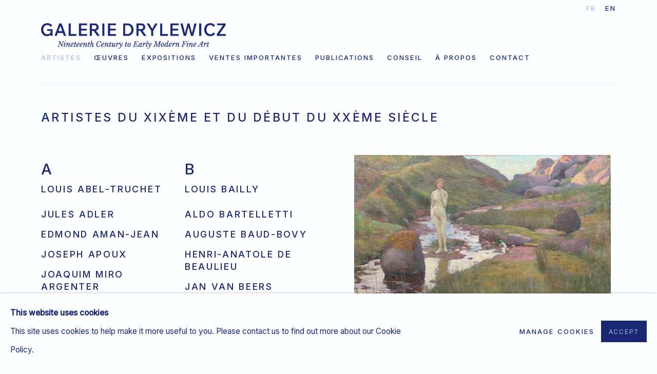

--- FILE ---
content_type: text/html; charset=utf-8
request_url: https://galerie-drylewicz.com/artists/
body_size: 28173
content:



                        
    <!DOCTYPE html>
    <!-- Site by Artlogic - https://artlogic.net -->
    <html lang="fr">
        <head>
            <meta charset="utf-8">
            <title>Artistes du XIXème et du début du XXème siècle | Galerie Drylewicz</title>
        <meta property="og:site_name" content="Galerie Drylewicz" />
        <meta property="og:title" content="Artistes du XIXème et du début du XXème siècle" />
        <meta property="og:description" content="Galerie Drylewicz artists: Louis Abel-Truchet, Jules Adler, Edmond Aman-Jean, Joseph Apoux, Joaquim Miro Argenter, Bernard-Joseph Artigue, Louis Bailly, Aldo Bartelletti , Auguste Baud-Bovy, Henri-Anatole de Beaulieu, Jan Van Beers, Emmanuel Charles Bénézit, Albert Nikolaïevitch Benois , Valère Bernard, Saul Bernstein, Maurice Biais, Boleslas Biegas, Gabriel Biessy, Pascal Blanchard, Emile-Artus Boeswillwald,..." />
        <meta property="og:image" content="https://galerie-drylewicz.com/custom_images/1200x630c/usr/images/artists/artwork_image_for_artists_page/items/fe/fe0afe0f7aaf4bfebffc394855c23f92/gravure-portrait-de-abel-truchet-1910.jpg?focal=43,29" />
        <meta property="og:image:width" content="1200" />
        <meta property="og:image:height" content="630" />
        <meta property="twitter:card" content="summary_large_image">
        <meta property="twitter:url" content="https://galerie-drylewicz.com/artists/">
        <meta property="twitter:title" content="Artistes du XIXème et du début du XXème siècle">
        <meta property="twitter:description" content="Galerie Drylewicz artists: Louis Abel-Truchet, Jules Adler, Edmond Aman-Jean, Joseph Apoux, Joaquim Miro Argenter, Bernard-Joseph Artigue, Louis Bailly, Aldo Bartelletti , Auguste Baud-Bovy, Henri-Anatole de Beaulieu, Jan Van Beers, Emmanuel Charles Bénézit, Albert Nikolaïevitch Benois , Valère Bernard, Saul Bernstein, Maurice Biais, Boleslas Biegas, Gabriel Biessy, Pascal Blanchard, Emile-Artus Boeswillwald,...">
        <meta property="twitter:text:description" content="Galerie Drylewicz artists: Louis Abel-Truchet, Jules Adler, Edmond Aman-Jean, Joseph Apoux, Joaquim Miro Argenter, Bernard-Joseph Artigue, Louis Bailly, Aldo Bartelletti , Auguste Baud-Bovy, Henri-Anatole de Beaulieu, Jan Van Beers, Emmanuel Charles Bénézit, Albert Nikolaïevitch Benois , Valère Bernard, Saul Bernstein, Maurice Biais, Boleslas Biegas, Gabriel Biessy, Pascal Blanchard, Emile-Artus Boeswillwald,...">
        <meta property="twitter:image" content="https://galerie-drylewicz.com/custom_images/1200x630c/usr/images/artists/artwork_image_for_artists_page/items/fe/fe0afe0f7aaf4bfebffc394855c23f92/gravure-portrait-de-abel-truchet-1910.jpg?focal=43,29">
        <meta name="google" content="notranslate" />
            <meta name="description" content="Galerie Drylewicz artists: Louis Abel-Truchet, Jules Adler, Edmond Aman-Jean, Joseph Apoux, Joaquim Miro Argenter, Bernard-Joseph Artigue, Louis Bailly, Aldo Bartelletti , Auguste Baud-Bovy, Henri-Anatole de Beaulieu, Jan Van Beers, Emmanuel Charles Bénézit, Albert Nikolaïevitch Benois , Valère Bernard, Saul Bernstein, Maurice Biais, Boleslas Biegas, Gabriel Biessy, Pascal Blanchard, Emile-Artus Boeswillwald,..." />
            <meta name="publication_date" content="2018-04-27 13:50:01" />
            <meta name="generator" content="Artlogic CMS - https://artlogic.net" />
            
            <meta name="accessibility_version" content="1.1"/>
            
            
                <meta name="viewport" content="width=device-width, minimum-scale=0.5, initial-scale=1.0" />

            

<link rel="icon" href="/usr/images/preferences/favicon-01.ico" type="image/x-icon" />
<link rel="shortcut icon" href="/usr/images/preferences/favicon-01.ico" type="image/x-icon" />

<meta name="application-name" content="Galerie Drylewicz"/>
<meta name="msapplication-TileColor" content="#ffffff"/>
            
            <link rel="alternate" hreflang="fr" href="https://galerie-drylewicz.com/artists/" />
<link rel="alternate" hreflang="en" href="https://galerie-drylewicz.com/en/artists/" />
            
                <link rel="stylesheet" media="print" href="/lib/g/2.0/styles/print.css">
                <link rel="stylesheet" media="print" href="/styles/print.css">

            <script>
            (window.Promise && window.Array.prototype.find) || document.write('<script src="/lib/js/polyfill/polyfill_es6.min.js"><\/script>');
            </script>


            
		<link data-context="helper" rel="stylesheet" type="text/css" href="/lib/webfonts/font-awesome/font-awesome-4.6.3/css/font-awesome.min.css?c=27042050002205&g=92b3122be6b5a091651753ad2f7145c8"/>
		<link data-context="helper" rel="stylesheet" type="text/css" href="/lib/archimedes/styles/archimedes-frontend-core.css?c=27042050002205&g=92b3122be6b5a091651753ad2f7145c8"/>
		<link data-context="helper" rel="stylesheet" type="text/css" href="/lib/archimedes/styles/accessibility.css?c=27042050002205&g=92b3122be6b5a091651753ad2f7145c8"/>
		<link data-context="helper" rel="stylesheet" type="text/css" href="/lib/jquery/1.12.4/plugins/jquery.archimedes-frontend-core-plugins-0.1.css?c=27042050002205&g=92b3122be6b5a091651753ad2f7145c8"/>
		<link data-context="helper" rel="stylesheet" type="text/css" href="/lib/jquery/1.12.4/plugins/fancybox-2.1.3/jquery.fancybox.css?c=27042050002205&g=92b3122be6b5a091651753ad2f7145c8"/>
		<link data-context="helper" rel="stylesheet" type="text/css" href="/lib/jquery/1.12.4/plugins/fancybox-2.1.3/jquery.fancybox.artlogic.css?c=27042050002205&g=92b3122be6b5a091651753ad2f7145c8"/>
		<link data-context="helper" rel="stylesheet" type="text/css" href="/lib/jquery/1.12.4/plugins/slick-1.8.1/slick.css?c=27042050002205&g=92b3122be6b5a091651753ad2f7145c8"/>
		<link data-context="helper" rel="stylesheet" type="text/css" href="/lib/jquery/plugins/nouislider/11.1.0/nouislider.min.css?c=27042050002205&g=92b3122be6b5a091651753ad2f7145c8"/>
		<link data-context="helper" rel="stylesheet" type="text/css" href="/lib/jquery/plugins/roomview/1.0/jquery.roomview.1.0.css?c=27042050002205&g=92b3122be6b5a091651753ad2f7145c8"/>
		<link data-context="helper" rel="stylesheet" type="text/css" href="/lib/jquery/plugins/pageload/1.1/jquery.pageload.1.1.css?c=27042050002205&g=92b3122be6b5a091651753ad2f7145c8"/>
		<link data-context="helper" rel="stylesheet" type="text/css" href="/core/dynamic_base.css?c=27042050002205&g=92b3122be6b5a091651753ad2f7145c8"/>
		<link data-context="helper" rel="stylesheet" type="text/css" href="/core/dynamic_main.css?c=27042050002205&g=92b3122be6b5a091651753ad2f7145c8"/>
		<link data-context="helper" rel="stylesheet" type="text/css" href="/core/user_custom.css?c=27042050002205&g=92b3122be6b5a091651753ad2f7145c8"/>
		<link data-context="helper" rel="stylesheet" type="text/css" href="/core/dynamic_responsive.css?c=27042050002205&g=92b3122be6b5a091651753ad2f7145c8"/>
		<link data-context="helper" rel="stylesheet" type="text/css" href="/lib/webfonts/artlogic-site-icons/artlogic-site-icons-1.0/artlogic-site-icons.css?c=27042050002205&g=92b3122be6b5a091651753ad2f7145c8"/>
		<link data-context="helper" rel="stylesheet" type="text/css" href="/lib/jquery/plugins/plyr/3.5.10/plyr.css?c=27042050002205&g=92b3122be6b5a091651753ad2f7145c8"/>
		<link data-context="helper" rel="stylesheet" type="text/css" href="/lib/styles/fouc_prevention.css?c=27042050002205&g=92b3122be6b5a091651753ad2f7145c8"/>
<!-- add crtical css to improve performance -->
		<script data-context="helper"  src="/lib/jquery/1.12.4/jquery-1.12.4.min.js?c=27042050002205&g=92b3122be6b5a091651753ad2f7145c8"></script>
		<script data-context="helper" defer src="/lib/g/2.0/scripts/webpack_import_helpers.js?c=27042050002205&g=92b3122be6b5a091651753ad2f7145c8"></script>
		<script data-context="helper" defer src="/lib/jquery/1.12.4/plugins/jquery.browser.min.js?c=27042050002205&g=92b3122be6b5a091651753ad2f7145c8"></script>
		<script data-context="helper" defer src="/lib/jquery/1.12.4/plugins/jquery.easing.min.js?c=27042050002205&g=92b3122be6b5a091651753ad2f7145c8"></script>
		<script data-context="helper" defer src="/lib/jquery/1.12.4/plugins/jquery.archimedes-frontend-core-plugins-0.1.js?c=27042050002205&g=92b3122be6b5a091651753ad2f7145c8"></script>
		<script data-context="helper" defer src="/lib/jquery/1.12.4/plugins/jquery.fitvids.js?c=27042050002205&g=92b3122be6b5a091651753ad2f7145c8"></script>
		<script data-context="helper" defer src="/core/dynamic.js?c=27042050002205&g=92b3122be6b5a091651753ad2f7145c8"></script>
		<script data-context="helper" defer src="/lib/archimedes/scripts/archimedes-frontend-core.js?c=27042050002205&g=92b3122be6b5a091651753ad2f7145c8"></script>
		<script data-context="helper" defer src="/lib/archimedes/scripts/archimedes-frontend-modules.js?c=27042050002205&g=92b3122be6b5a091651753ad2f7145c8"></script>
		<script data-context="helper" type="module"  traceurOptions="--async-functions" src="/lib/g/2.0/scripts/galleries_js_loader__mjs.js?c=27042050002205&g=92b3122be6b5a091651753ad2f7145c8"></script>
		<script data-context="helper" defer src="/lib/g/2.0/scripts/feature_panels.js?c=27042050002205&g=92b3122be6b5a091651753ad2f7145c8"></script>
		<script data-context="helper" defer src="/lib/g/themes/drayton/2.0/scripts/script.js?c=27042050002205&g=92b3122be6b5a091651753ad2f7145c8"></script>
		<script data-context="helper" defer src="/lib/archimedes/scripts/recaptcha.js?c=27042050002205&g=92b3122be6b5a091651753ad2f7145c8"></script>
            
            

            
                


    <script>
        function get_cookie_preference(category) {
            result = false;
            try {
                var cookie_preferences = localStorage.getItem('cookie_preferences') || "";
                if (cookie_preferences) {
                    cookie_preferences = JSON.parse(cookie_preferences);
                    if (cookie_preferences.date) {
                        var expires_on = new Date(cookie_preferences.date);
                        expires_on.setDate(expires_on.getDate() + 365);
                        console.log('cookie preferences expire on', expires_on.toISOString());
                        var valid = expires_on > new Date();
                        if (valid && cookie_preferences.hasOwnProperty(category) && cookie_preferences[category]) {
                            result = true;
                        }
                    }
                }
            }
            catch(e) {
                console.warn('get_cookie_preference() failed');
                return result;
            }
            return result;
        }

        window.google_analytics_init = function(page){
            var collectConsent = true;
            var useConsentMode = false;
            var analyticsProperties = ['UA-141587848-40', 'G-N8JZV9VJMR'];
            var analyticsCookieType = 'statistics';
            var disableGa = false;
            var sendToArtlogic = true;
            var artlogicProperties = {
                'UA': 'UA-157296318-1',
                'GA': 'G-GLQ6WNJKR5',
            };

            analyticsProperties = analyticsProperties.concat(Object.values(artlogicProperties));

            var uaAnalyticsProperties = analyticsProperties.filter((p) => p.startsWith('UA-'));
            var ga4AnalyticsProperties = analyticsProperties.filter((p) => p.startsWith('G-')).concat(analyticsProperties.filter((p) => p.startsWith('AW-')));

            if (collectConsent) {
                disableGa = !get_cookie_preference(analyticsCookieType);

                for (var i=0; i < analyticsProperties.length; i++){
                    var key = 'ga-disable-' + analyticsProperties[i];

                    window[key] = disableGa;
                }

                if (disableGa) {
                    if (document.cookie.length) {
                        var cookieList = document.cookie.split(/; */);

                        for (var i=0; i < cookieList.length; i++) {
                            var splitCookie = cookieList[i].split('='); //this.split('=');

                            if (splitCookie[0].indexOf('_ga') == 0 || splitCookie[0].indexOf('_gid') == 0 || splitCookie[0].indexOf('__utm') == 0) {
                                //h.deleteCookie(splitCookie[0]);
                                var domain = location.hostname;
                                var cookie_name = splitCookie[0];
                                document.cookie =
                                    cookie_name + "=" + ";path=/;domain="+domain+";expires=Thu, 01 Jan 1970 00:00:01 GMT";
                                // now delete the version without a subdomain
                                domain = domain.split('.');
                                domain.shift();
                                domain = domain.join('.');
                                document.cookie =
                                    cookie_name + "=" + ";path=/;domain="+domain+";expires=Thu, 01 Jan 1970 00:00:01 GMT";
                            }
                        }
                    }
                }
            }

            if (uaAnalyticsProperties.length) {
                (function(i,s,o,g,r,a,m){i['GoogleAnalyticsObject']=r;i[r]=i[r]||function(){
                (i[r].q=i[r].q||[]).push(arguments)},i[r].l=1*new Date();a=s.createElement(o),
                m=s.getElementsByTagName(o)[0];a.async=1;a.src=g;m.parentNode.insertBefore(a,m)
                })(window,document,'script','//www.google-analytics.com/analytics.js','ga');


                if (!disableGa) {
                    var anonymizeIps = false;

                    for (var i=0; i < uaAnalyticsProperties.length; i++) {
                        var propertyKey = '';

                        if (i > 0) {
                            propertyKey = 'tracker' + String(i + 1);
                        }

                        var createArgs = [
                            'create',
                            uaAnalyticsProperties[i],
                            'auto',
                        ];

                        if (propertyKey) {
                            createArgs.push({'name': propertyKey});
                        }

                        ga.apply(null, createArgs);

                        if (anonymizeIps) {
                            ga('set', 'anonymizeIp', true);
                        }

                        var pageViewArgs = [
                            propertyKey ? propertyKey + '.send' : 'send',
                            'pageview'
                        ]

                        if (page) {
                            pageViewArgs.push(page)
                        }

                        ga.apply(null, pageViewArgs);
                    }

                    if (sendToArtlogic) {
                        ga('create', 'UA-157296318-1', 'auto', {'name': 'artlogic_tracker'});

                        if (anonymizeIps) {
                            ga('set', 'anonymizeIp', true);
                        }

                        var pageViewArgs = [
                            'artlogic_tracker.send',
                            'pageview'
                        ]

                        if (page) {
                            pageViewArgs.push(page)
                        }

                        ga.apply(null, pageViewArgs);
                    }
                }
            }

            if (ga4AnalyticsProperties.length) {
                if (!disableGa || useConsentMode) {
                    (function(d, script) {
                        script = d.createElement('script');
                        script.type = 'text/javascript';
                        script.async = true;
                        script.src = 'https://www.googletagmanager.com/gtag/js?id=' + ga4AnalyticsProperties[0];
                        d.getElementsByTagName('head')[0].appendChild(script);
                    }(document));

                    window.dataLayer = window.dataLayer || [];
                    window.gtag = function (){dataLayer.push(arguments);}
                    window.gtag('js', new Date());

                    if (useConsentMode) {
                        gtag('consent', 'default', {
                            'ad_storage': 'denied',
                            'analytics_storage': 'denied',
                            'functionality_storage': 'denied',
                            'personalization_storage': 'denied',
                            'security': 'denied',
                        });

                        if (disableGa) {
                            // If this has previously been granted, it will need set back to denied (ie on cookie change)
                            gtag('consent', 'update', {
                                'analytics_storage': 'denied',
                            });
                        } else {
                            gtag('consent', 'update', {
                                'analytics_storage': 'granted',
                            });
                        }
                    }

                    for (var i=0; i < ga4AnalyticsProperties.length; i++) {
                        window.gtag('config', ga4AnalyticsProperties[i]);
                    }

                }
            }
        }

        var waitForPageLoad = true;

        if (waitForPageLoad) {
            window.addEventListener('load', function() {
                window.google_analytics_init();
                window.archimedes.archimedes_core.analytics.init();
            });
        } else {
            window.google_analytics_init();
        }
    </script>

            
                <meta name="google-site-verification" content="aFnUik2rFOlc4Ek-Bck9UN5X4T297OG4bi-lGFILSxQ" />
            
            
            <noscript> 
                <style>
                    body {
                        opacity: 1 !important;
                    }
                </style>
            </noscript>
        </head>
        
        
        
        <body class="section-artists page-artists site-responsive responsive-top-size-1023 responsive-nav-slide-nav responsive-nav-side-position-right responsive-layout-forced-lists responsive-layout-forced-image-lists responsive-layout-forced-tile-lists language-fr analytics-track-all-links site-lib-version-2-0 scroll_sub_nav_enabled responsive_src_image_sizing hero_heading_title_position_overlay no-page-params  layout-fixed-header site-type-template pageload-ajax-navigation-active layout-animation-enabled layout-lazyload-enabled prevent_user_image_save" data-viewport-width="1024" data-site-name="galeriedrylewicz" data-connected-db-name="galeriedrylewicz" data-pathname="/artists/"
    style="opacity: 0;"

>
            <script>document.getElementsByTagName('body')[0].className+=' browser-js-enabled';</script>
            


            
            






        <div id="responsive_slide_nav_content_wrapper">

    <div id="container">

        
    


    <div class="header-fixed-wrapper">
    <header id="header" class="clearwithin header_fixed header_transparent header_hide_border   header_layout_left">
        <div class="inner clearwithin">

                <div id="logo_print" class="printonly"><a href="/"><img src="https://artlogic-res.cloudinary.com/c_limit,f_auto,fl_lossy,q_auto/ws-galeriedrylewicz/usr/images/preferences/drylewicz__wordmark-with-subtitle_blue.png" alt="Galerie Drylewicz company logo"/></a></div>



<div id="logo" class=" user-custom-logo-image"><a href="/">Galerie Drylewicz</a></div>


            
                <div id="skiplink-container">
                    <div>
                        <a href="#main_content" class="skiplink">Skip to main content</a>
                    </div>
                </div>
            
        
            <div class="header-ui-wrapper">

                    <div id="responsive_slide_nav_wrapper" class="mobile_menu_align_center" data-nav-items-animation-delay>
                        <div id="responsive_slide_nav_wrapper_inner" data-responsive-top-size=1023>
                        
                            <nav id="top_nav" aria-label="Main site" class="navigation noprint clearwithin">
                                
<div id="top_nav_reveal" class="hidden"><ul><li><a href="#" role="button" aria-label="Close">Menu</a></li></ul></div>

        <ul class="topnav">
		<li class="topnav-filepath-artists topnav-label-artistes topnav-id-11 active"><a href="/artists/" aria-label="Link to Galerie Drylewicz Artistes page (current nav item)">Artistes</a></li>
		<li class="topnav-filepath-artworks topnav-label-uvres topnav-id-12"><a href="/artworks/" aria-label="Link to Galerie Drylewicz Œuvres page">Œuvres</a></li>
		<li class="topnav-filepath-exhibitions topnav-label-expositions topnav-id-13"><a href="/exhibitions/" aria-label="Link to Galerie Drylewicz Expositions page">Expositions</a></li>
		<li class="topnav-filepath-ventes-notables topnav-label-ventes-importantes topnav-id-25"><a href="/ventes-notables/" aria-label="Link to Galerie Drylewicz Ventes importantes page">Ventes importantes</a></li>
		<li class="topnav-filepath-publications topnav-label-publications topnav-id-16"><a href="/publications/" aria-label="Link to Galerie Drylewicz Publications page">Publications</a></li>
		<li class="topnav-filepath-conseil-achat-art topnav-label-conseil topnav-id-31"><a href="/conseil-achat-art/" aria-label="Link to Galerie Drylewicz Conseil page">Conseil</a></li>
		<li class="topnav-filepath-a-propos topnav-label-propos topnav-id-26"><a href="/a-propos/" aria-label="Link to Galerie Drylewicz À propos page">À propos</a></li>
		<li class="topnav-filepath-contact topnav-label-contact topnav-id-20 last"><a href="/contact/" aria-label="Link to Galerie Drylewicz Contact page">Contact</a></li>
	</ul>


                                
                                

    <div id="topnav_translations" class="navigation noprint clearwithin">
        <ul>
            
            <li  class="lang_nav_fr active"  data-language="fr"><a aria-label="Translate site to FR (French)" href="/artists/" class="no_proxy_dir_rewrite">FR</a></li>
                
                <li  class="lang_nav_en "   data-language="fr"><a aria-label="Translate site to EN (English)" href="/en/artists/" class="no_proxy_dir_rewrite">EN</a></li>
        </ul>
    </div>


                                
                            </nav>
                        
                        </div>
                    </div>
                

                <div class="header-icons-wrapper ">
                    
                    


                    
     
                        <div id="slide_nav_reveal" tabindex="0" role="button">Menu</div>
                </div>
                
                

                

    <div id="translations_nav" class="navigation noprint clearwithin">
        <ul>
            
            <li  class="lang_nav_fr active"  data-language="fr"><a aria-label="Translate site to FR (French)" href="/artists/" class="no_proxy_dir_rewrite">FR</a></li>
                
                <li  class="lang_nav_en "   data-language="fr"><a aria-label="Translate site to EN (English)" href="/en/artists/" class="no_proxy_dir_rewrite">EN</a></li>
        </ul>
    </div>


                

                
            </div>
        </div>
        



    </header>
    </div>



        

        <div id="main_content" role="main" class="clearwithin">
            <!--contentstart-->
            








    
    
    

    <div class="subsection-artists-list">

            <div class="artists-header heading_wrapper clearwithin ">
                <h1>Artistes du XIXème et du début du XXème siècle</h1>
            </div>

        
        
        
            
            




<div id="content" class="clearwithin">
        <div class="content_section prose">
            <p dir="ltr">La Galerie Drylewicz met en lumi&egrave;re la richesse de la sc&egrave;ne artistique fran&ccedil;aise, europ&eacute;enne et am&eacute;ricaine en rassemblant une s&eacute;lection d&rsquo;artistes m&eacute;connus ou injustement oubli&eacute;s, notamment de nombreuses artistes femmes, ayant marqu&eacute; l&rsquo;art du XIXᵉ et du d&eacute;but du XXᵉ si&egrave;cle. Port&eacute;e par une expertise solide et une vision curatoriale pr&eacute;cise, la galerie pr&eacute;sente des &oelig;uvres d&rsquo;art impressionniste, fran&ccedil;ais et international, ainsi que de peinture symboliste, retra&ccedil;ant le parcours d&rsquo;artistes essentiels &agrave; la naissance du modernisme.</p>
<p dir="ltr"><span><br /></span><span> &rarr; Artistes de notre catalogue et artistes dont nous recherchons des &oelig;uvres en permanence.</span><span><br /></span><span> &rarr; Vous pouvez nous envoyer vos demandes ou propositions par email ; nous vous r&eacute;pondrons rapidement.</span></p>
<p dir="ltr">&nbsp;</p>
<p dir="ltr"><span>Notre </span><span>galerie d&rsquo;art &agrave; Paris</span><span> c&eacute;l&egrave;bre les ma&icirc;tres modernes &agrave; travers une s&eacute;lection raffin&eacute;e de tableaux r&eacute;v&eacute;lant la po&eacute;sie de la vie moderne. Des artistes impressionnistes capturant les instants de lumi&egrave;re, de couleur et d&rsquo;atmosph&egrave;re, aux symbolistes parisiens explorant &eacute;motion, r&ecirc;ve et spiritualit&eacute; par l&rsquo;all&eacute;gorie, la galerie &eacute;tablit un dialogue entre ces deux mouvements : la luminosit&eacute; de l&rsquo;</span><span>impressionnisme</span><span> et la dimension onirique de l&rsquo;</span><span>&eacute;cole symboliste</span><span>.</span></p>
<p style="text-align: center;"><span><span>&nbsp;</span></span></p>
<h2 dir="ltr">Artistes&nbsp;&ndash; Galerie Drylewicz</h2>
<p dir="ltr"><span>Au c&oelig;ur de l&rsquo;innovation artistique du XIXᵉ si&egrave;cle, </span><span>Paris</span><span> fut un v&eacute;ritable carrefour de cr&eacute;ateurs visionnaires, notamment des ma&icirc;tres de l&rsquo;</span><span>impressionnisme</span><span>. La galerie s&rsquo;attache &agrave; pr&eacute;server cet h&eacute;ritage essentiel en pr&eacute;sentant les &oelig;uvres des ma&icirc;tres modernes au sein de notre collection d&eacute;di&eacute;e &agrave; la </span><span>peinture du XIXᵉ si&egrave;cle</span><span>.&nbsp;</span>Notre approche curatoriale, centr&eacute;e sur les collections impressionnistes et modernes, associe une connaissance historique solide &agrave; une sensibilit&eacute; du regard nourrie par l&rsquo;exp&eacute;rience. Cette double exigence guide notre mani&egrave;re de s&eacute;lectionner, de pr&eacute;senter et de mettre en valeur les &oelig;uvres, et conf&egrave;re &agrave; nos expositions impressionnistes et symbolistes leur caract&egrave;re distinctif.</p>
<p style="text-align: center;"><span><span>&nbsp;</span></span></p>
<hr />
<h3 dir="ltr">&nbsp;</h3>
<p>&nbsp;</p>
<h2 dir="ltr">FAQ&nbsp;&ndash;&nbsp;Artistes du XIX&egrave;me et du d&eacute;but du XX&egrave;me si&egrave;cle</h2>
<p dir="ltr">&nbsp;</p>
<p dir="ltr"><strong><span style="font-size: 1.45rem;">Comment la Galerie Samuel Drylewicz explore-t-elle le travail des artistes impressionnistes et symbolistes au-del&agrave; de leurs &oelig;uvres les plus c&eacute;l&egrave;bres ?</span></strong></p>
<p dir="ltr"><span>La galerie ne se limite pas aux chefs-d&rsquo;&oelig;uvre &eacute;tablis : elle d&eacute;voile aussi des &oelig;uvres rarement expos&eacute;es, des &eacute;tudes, des dessins pr&eacute;paratoires et des documents d&rsquo;archives qui permettent de saisir l&rsquo;ensemble du processus cr&eacute;atif des artistes impressionnistes. Gr&acirc;ce &agrave; une s&eacute;lection rigoureuse et &agrave; une contextualisation pr&eacute;cise, les visiteurs d&eacute;couvrent leurs recherches formelles, leurs t&acirc;tonnements, ainsi que la diversit&eacute; des sujets, techniques et formats qu&rsquo;ils ont explor&eacute;s au fil du temps.&nbsp;</span>La galerie met &eacute;galement en lumi&egrave;re les affinit&eacute;s personnelles, les r&eacute;seaux artistiques, les collaborations et les influences historiques qui ont nourri la sensibilit&eacute; de chacun. Elle offre ainsi aux collectionneurs comme aux passionn&eacute;s une vision plus large, plus intime et plus nuanc&eacute;e de l&rsquo;impressionnisme, telle qu&rsquo;elle s&rsquo;est r&eacute;ellement construite dans la pratique quotidienne des artistes.</p>
<p dir="ltr">&nbsp;</p>
<p dir="ltr"><strong>De quelle mani&egrave;re la Galerie Samuel Drylewicz apporte-t-elle un nouvel &eacute;clairage sur les artistes impressionnistes et symbolistes ?</strong></p>
<p dir="ltr"><span>En menant un travail de recherche continu et en organisant des expositions soign&eacute;es, la galerie propose un regard renouvel&eacute; sur les artistes impressionnistes. Elle met en lumi&egrave;re des &oelig;uvres rarement comment&eacute;es, des techniques moins connues et des d&eacute;marches en &eacute;volution qui ont particip&eacute; &agrave; l&rsquo;essor du modernisme fran&ccedil;ais au XIXᵉ si&egrave;cle.&nbsp;</span>Les visiteurs peuvent ainsi suivre les changements subtils de style, les essais mat&eacute;riels et les influences culturelles qui ont fa&ccedil;onn&eacute; la mani&egrave;re de travailler de chaque peintre.&nbsp;Gr&acirc;ce aux consultations priv&eacute;es, aux catalogues complets et &agrave; diff&eacute;rentes initiatives de m&eacute;diation, la galerie offre aux collectionneurs, aux chercheurs comme aux amateurs l&rsquo;occasion d&rsquo;aborder l&rsquo;art impressionniste avec plus de recul et de curiosit&eacute;, r&eacute;v&eacute;lant de nouvelles correspondances, de nouveaux r&eacute;cits et des interpr&eacute;tations qui enrichissent la compr&eacute;hension de cette p&eacute;riode majeure.</p>
<p dir="ltr">&nbsp;</p>
<p dir="ltr"><strong>Pourquoi Paris est-elle centrale pour d&eacute;couvrir la peinture symboliste ?</strong></p>
<p dir="ltr"><span>Paris s&rsquo;est impos&eacute;e comme un foyer majeur de l&rsquo;art symboliste gr&acirc;ce &agrave; la vitalit&eacute; de sa sc&egrave;ne artistique et &agrave; son go&ucirc;t pour l&rsquo;exp&eacute;rimentation. La ville a offert un terrain propice aussi bien aux recherches spirituelles qu&rsquo;aux &eacute;lans d&rsquo;avant-garde, donnant naissance &agrave; des &oelig;uvres qui brouillaient volontairement les fronti&egrave;res entre r&eacute;alit&eacute;, r&ecirc;ve et vision int&eacute;rieure.&nbsp;</span>Des salons de la fin du XIXᵉ si&egrave;cle jusqu&rsquo;aux galeries d&rsquo;aujourd&rsquo;hui, la capitale demeure un lieu o&ugrave; collectionneurs et chercheurs viennent explorer un patrimoine artistique d&rsquo;une richesse unique.&nbsp;La Galerie Samuel Drylewicz s&rsquo;inscrit dans cette continuit&eacute; et permet au public de renouer avec l&rsquo;atmosph&egrave;re, les id&eacute;es et l&rsquo;audace cr&eacute;ative d&rsquo;une &eacute;poque qui a profond&eacute;ment marqu&eacute; l&rsquo;art moderne.</p>
            <div class="divider"></div>
        </div>
    
    <div class="subsection-artist-list-preview-letters clearwithin">

        <div id="content_module" class="clearwithin">
            

            <div id="list_preview_navigation" class="records_list gd_no_of_columns_3 columns_list clearwithin">
                
                <div class="artist_list_section_wrapper clearwithin">
                    <ul class="clearwithin">



                                


                                    <li class="letter_divider"><h2>A</h2></li>

                                <li>
                                    
                                    <a href="/artists/59-louis-abel-truchet/" data-index="1">
                                        <div class="content">
                                            
                                            <h2>Louis Abel-Truchet</h2>
                                        </div>
                                    </a>

                                </li>


                                



                                <li>
                                    
                                    <a href="/artists/105-jules-adler/" data-index="2">
                                        <div class="content">
                                            
                                            <h2>Jules Adler</h2>
                                        </div>
                                    </a>

                                </li>


                                



                                <li>
                                    
                                    <a href="/artists/61-edmond-aman-jean/" data-index="3">
                                        <div class="content">
                                            
                                            <h2>Edmond Aman-Jean</h2>
                                        </div>
                                    </a>

                                </li>


                                



                                <li>
                                    
                                    <a href="/artists/156-joseph-apoux/" data-index="4">
                                        <div class="content">
                                            
                                            <h2>Joseph Apoux</h2>
                                        </div>
                                    </a>

                                </li>


                                



                                <li>
                                    
                                    <a href="/artists/148-joaquim-miro-argenter/" data-index="5">
                                        <div class="content">
                                            
                                            <h2>Joaquim Miro Argenter</h2>
                                        </div>
                                    </a>

                                </li>


                                



                                <li>
                                    
                                    <a href="/artists/233-bernard-joseph-artigue/" data-index="6">
                                        <div class="content">
                                            
                                            <h2>Bernard-Joseph Artigue</h2>
                                        </div>
                                    </a>

                                </li>


                                

                                    </ul>
                                    <ul class="clearwithin">

                                    <li class="letter_divider"><h2>B</h2></li>

                                <li class="last">
                                    
                                    <a href="/artists/144-louis-bailly/" data-index="7">
                                        <div class="content">
                                            
                                            <h2>Louis Bailly</h2>
                                        </div>
                                    </a>

                                </li>


                                



                                <li>
                                    
                                    <a href="/artists/171-aldo-bartelletti/" data-index="8">
                                        <div class="content">
                                            
                                            <h2>Aldo Bartelletti </h2>
                                        </div>
                                    </a>

                                </li>


                                



                                <li>
                                    
                                    <a href="/artists/225-auguste-baud-bovy/" data-index="9">
                                        <div class="content">
                                            
                                            <h2>Auguste Baud-Bovy</h2>
                                        </div>
                                    </a>

                                </li>


                                



                                <li>
                                    
                                    <a href="/artists/218-henri-anatole-de-beaulieu/" data-index="10">
                                        <div class="content">
                                            
                                            <h2>Henri-Anatole de Beaulieu</h2>
                                        </div>
                                    </a>

                                </li>


                                



                                <li>
                                    
                                    <a href="/artists/159-jan-van-beers/" data-index="11">
                                        <div class="content">
                                            
                                            <h2>Jan Van Beers</h2>
                                        </div>
                                    </a>

                                </li>


                                



                                <li>
                                    
                                        <div class="content">
                                            
                                            <h2>Emmanuel Charles Bénézit</h2>
                                        </div>

                                </li>


                                



                                <li>
                                    
                                    <a href="/artists/236-albert-nikolaievitch-benois/" data-index="13">
                                        <div class="content">
                                            
                                            <h2>Albert Nikolaïevitch Benois </h2>
                                        </div>
                                    </a>

                                </li>


                                



                                <li>
                                    
                                    <a href="/artists/53-valere-bernard/" data-index="14">
                                        <div class="content">
                                            
                                            <h2>Valère Bernard</h2>
                                        </div>
                                    </a>

                                </li>


                                



                                <li>
                                    
                                    <a href="/artists/50-saul-bernstein/" data-index="15">
                                        <div class="content">
                                            
                                            <h2>Saul Bernstein</h2>
                                        </div>
                                    </a>

                                </li>


                                



                                <li>
                                    
                                    <a href="/artists/196-maurice-biais/" data-index="16">
                                        <div class="content">
                                            
                                            <h2>Maurice Biais</h2>
                                        </div>
                                    </a>

                                </li>


                                



                                <li>
                                    
                                    <a href="/artists/57-boleslas-biegas/" data-index="17">
                                        <div class="content">
                                            
                                            <h2>Boleslas Biegas</h2>
                                        </div>
                                    </a>

                                </li>


                                



                                <li>
                                    
                                    <a href="/artists/58-gabriel-biessy/" data-index="18">
                                        <div class="content">
                                            
                                            <h2>Gabriel Biessy</h2>
                                        </div>
                                    </a>

                                </li>


                                



                                <li>
                                    
                                        <div class="content">
                                            
                                            <h2>Pascal Blanchard</h2>
                                        </div>

                                </li>


                                



                                <li>
                                    
                                    <a href="/artists/235-emile-artus-boeswillwald/" data-index="20">
                                        <div class="content">
                                            
                                            <h2>Emile-Artus Boeswillwald</h2>
                                        </div>
                                    </a>

                                </li>


                                



                                <li>
                                    
                                        <div class="content">
                                            
                                            <h2>Jules Georges Bondoux</h2>
                                        </div>

                                </li>


                                



                                <li>
                                    
                                    <a href="/artists/229-georges-alfred-bottini/" data-index="22">
                                        <div class="content">
                                            
                                            <h2>Georges Alfred Bottini</h2>
                                        </div>
                                    </a>

                                </li>


                                



                                <li>
                                    
                                    <a href="/artists/143-paul-louis-bouchard/" data-index="23">
                                        <div class="content">
                                            
                                            <h2>Paul Louis Bouchard</h2>
                                        </div>
                                    </a>

                                </li>


                                



                                <li>
                                    
                                    <a href="/artists/120-louis-bourgeois-borgex/" data-index="24">
                                        <div class="content">
                                            
                                            <h2>Louis Bourgeois-Borgex</h2>
                                        </div>
                                    </a>

                                </li>


                                



                                <li>
                                    
                                    <a href="/artists/145-andre-brouillet/" data-index="25">
                                        <div class="content">
                                            
                                            <h2>André Brouillet</h2>
                                        </div>
                                    </a>

                                </li>


                                



                                <li>
                                    
                                    <a href="/artists/86-anselmo-bucci/" data-index="26">
                                        <div class="content">
                                            
                                            <h2>Anselmo Bucci</h2>
                                        </div>
                                    </a>

                                </li>


                                



                                <li>
                                    
                                    <a href="/artists/160-carlo-bugatti/" data-index="27">
                                        <div class="content">
                                            
                                            <h2>Carlo Bugatti</h2>
                                        </div>
                                    </a>

                                </li>


                                



                                <li>
                                    
                                    <a href="/artists/181-dennis-miller-bunker/" data-index="28">
                                        <div class="content">
                                            
                                            <h2>Dennis Miller Bunker</h2>
                                        </div>
                                    </a>

                                </li>


                                



                                <li>
                                    
                                    <a href="/artists/39-berthe-burgkan/" data-index="29">
                                        <div class="content">
                                            
                                            <h2>Berthe Burgkan</h2>
                                        </div>
                                    </a>

                                </li>


                                

                                    </ul>
                                    <ul class="clearwithin">

                                    <li class="letter_divider"><h2>C</h2></li>

                                <li class="last">
                                    
                                    <a href="/artists/239-francois-cachoud/" data-index="30">
                                        <div class="content">
                                            
                                            <h2>François Cachoud</h2>
                                        </div>
                                    </a>

                                </li>


                                



                                <li>
                                    
                                    <a href="/artists/157-henriette-calais/" data-index="31">
                                        <div class="content">
                                            
                                            <h2>Henriette Calais</h2>
                                        </div>
                                    </a>

                                </li>


                                



                                <li>
                                    
                                        <div class="content">
                                            
                                            <h2>Léon Louis Canivet</h2>
                                        </div>

                                </li>


                                



                                <li>
                                    
                                    <a href="/artists/104-joseph-castaing/" data-index="33">
                                        <div class="content">
                                            
                                            <h2>Joseph Castaing</h2>
                                        </div>
                                    </a>

                                </li>


                                



                                <li>
                                    
                                    <a href="/artists/112-claudio-castelucho/" data-index="34">
                                        <div class="content">
                                            
                                            <h2>Claudio Castelucho</h2>
                                        </div>
                                    </a>

                                </li>


                                



                                <li>
                                    
                                    <a href="/artists/190-frederic-auguste-cazals/" data-index="35">
                                        <div class="content">
                                            
                                            <h2>Fréderic-Auguste Cazals</h2>
                                        </div>
                                    </a>

                                </li>


                                



                                <li>
                                    
                                    <a href="/artists/27-antoine-charles-cazanave/" data-index="36">
                                        <div class="content">
                                            
                                            <h2>Antoine Charles Cazanave</h2>
                                        </div>
                                    </a>

                                </li>


                                



                                <li>
                                    
                                    <a href="/artists/48-maurice-chabas/" data-index="37">
                                        <div class="content">
                                            
                                            <h2>Maurice Chabas</h2>
                                        </div>
                                    </a>

                                </li>


                                



                                <li>
                                    
                                    <a href="/artists/47-louis-chalon/" data-index="38">
                                        <div class="content">
                                            
                                            <h2>Louis Chalon</h2>
                                        </div>
                                    </a>

                                </li>


                                



                                <li>
                                    
                                    <a href="/artists/126-victor-chavet/" data-index="39">
                                        <div class="content">
                                            
                                            <h2>Victor Chavet</h2>
                                        </div>
                                    </a>

                                </li>


                                



                                <li>
                                    
                                    <a href="/artists/92-alfred-choubrac/" data-index="40">
                                        <div class="content">
                                            
                                            <h2>Alfred Choubrac</h2>
                                        </div>
                                    </a>

                                </li>


                                



                                <li>
                                    
                                        <div class="content">
                                            
                                            <h2>Paul Comble</h2>
                                        </div>

                                </li>


                                



                                <li>
                                    
                                    <a href="/artists/228-charles-edward-conder/" data-index="42">
                                        <div class="content">
                                            
                                            <h2>Charles Edward Conder</h2>
                                        </div>
                                    </a>

                                </li>


                                



                                <li>
                                    
                                    <a href="/artists/110-joseph-coront/" data-index="43">
                                        <div class="content">
                                            
                                            <h2>Joseph Coront</h2>
                                        </div>
                                    </a>

                                </li>


                                



                                <li>
                                    
                                    <a href="/artists/42-emile-antoine-coulon/" data-index="44">
                                        <div class="content">
                                            
                                            <h2>Emile Antoine Coulon</h2>
                                        </div>
                                    </a>

                                </li>


                                

                                    </ul>
                                    <ul class="clearwithin">

                                    <li class="letter_divider"><h2>D</h2></li>

                                <li class="last">
                                    
                                    <a href="/artists/115-yan-dargent/" data-index="45">
                                        <div class="content">
                                            
                                            <h2>Yan' Dargent</h2>
                                        </div>
                                    </a>

                                </li>


                                



                                <li>
                                    
                                    <a href="/artists/35-charles-francois-daubigny/" data-index="46">
                                        <div class="content">
                                            
                                            <h2>Charles François Daubigny</h2>
                                        </div>
                                    </a>

                                </li>


                                



                                <li>
                                    
                                        <div class="content">
                                            
                                            <h2>Hermenegildo Daunas</h2>
                                        </div>

                                </li>


                                



                                <li>
                                    
                                    <a href="/artists/164-pierre-victor-dautel/" data-index="48">
                                        <div class="content">
                                            
                                            <h2>Pierre Victor Dautel</h2>
                                        </div>
                                    </a>

                                </li>


                                



                                <li>
                                    
                                    <a href="/artists/96-germaine-dawis/" data-index="49">
                                        <div class="content">
                                            
                                            <h2>Germaine Dawis</h2>
                                        </div>
                                    </a>

                                </li>


                                

                                    </ul>
                                    <ul class="clearwithin">

                                    <li class="letter_divider"><h2>d</h2></li>

                                <li class="last">
                                    
                                    <a href="/artists/222-edmond-de-grimberghe/" data-index="50">
                                        <div class="content">
                                            
                                            <h2>Edmond de Grimberghe </h2>
                                        </div>
                                    </a>

                                </li>


                                



                                <li>
                                    
                                    <a href="/artists/217-georges-de-lafage-laujol/" data-index="51">
                                        <div class="content">
                                            
                                            <h2>Georges de Lafage-Laujol </h2>
                                        </div>
                                    </a>

                                </li>


                                

                                    </ul>
                                    <ul class="clearwithin">

                                    <li class="letter_divider"><h2>D</h2></li>

                                <li class="last">
                                    
                                    <a href="/artists/198-aristide-delannoy/" data-index="52">
                                        <div class="content">
                                            
                                            <h2>Aristide Delannoy</h2>
                                        </div>
                                    </a>

                                </li>


                                



                                <li>
                                    
                                    <a href="/artists/194-emile-delrue/" data-index="53">
                                        <div class="content">
                                            
                                            <h2>Emile Delrue</h2>
                                        </div>
                                    </a>

                                </li>


                                



                                <li>
                                    
                                    <a href="/artists/173-jules-desbois/" data-index="54">
                                        <div class="content">
                                            
                                            <h2>Jules Desbois</h2>
                                        </div>
                                    </a>

                                </li>


                                



                                <li>
                                    
                                    <a href="/artists/209-louise-alexandra-desbordes-jouas/" data-index="55">
                                        <div class="content">
                                            
                                            <h2>Louise-Alexandra Desbordes-Jouas</h2>
                                        </div>
                                    </a>

                                </li>


                                



                                <li>
                                    
                                    <a href="/artists/162-fernand-desmoulin/" data-index="56">
                                        <div class="content">
                                            
                                            <h2>Fernand Desmoulin</h2>
                                        </div>
                                    </a>

                                </li>


                                



                                <li>
                                    
                                        <div class="content">
                                            
                                            <h2>Eugène Deully</h2>
                                        </div>

                                </li>


                                



                                <li>
                                    
                                    <a href="/artists/95-nelson-dias/" data-index="58">
                                        <div class="content">
                                            
                                            <h2>Nelson Dias</h2>
                                        </div>
                                    </a>

                                </li>


                                



                                <li>
                                    
                                    <a href="/artists/127-jean-gabriel-domergue/" data-index="59">
                                        <div class="content">
                                            
                                            <h2>Jean Gabriel Domergue</h2>
                                        </div>
                                    </a>

                                </li>


                                



                                <li>
                                    
                                    <a href="/artists/207-ernest-ange-duez/" data-index="60">
                                        <div class="content">
                                            
                                            <h2>Ernest Ange Duez</h2>
                                        </div>
                                    </a>

                                </li>


                                



                                <li>
                                    
                                    <a href="/artists/94-henri-louis-dupray/" data-index="61">
                                        <div class="content">
                                            
                                            <h2>Henri-Louis Dupray</h2>
                                        </div>
                                    </a>

                                </li>


                                



                                <li>
                                    
                                    <a href="/artists/135-paul-michel-dupuy/" data-index="62">
                                        <div class="content">
                                            
                                            <h2>Paul Michel Dupuy</h2>
                                        </div>
                                    </a>

                                </li>


                                



                                <li>
                                    
                                        <div class="content">
                                            
                                            <h2>Edouard Victor Durand</h2>
                                        </div>

                                </li>


                                



                                <li>
                                    
                                    <a href="/artists/44-julien-adolphe-duvocelle/" data-index="64">
                                        <div class="content">
                                            
                                            <h2>Julien Adolphe Duvocelle</h2>
                                        </div>
                                    </a>

                                </li>


                                

                                    </ul>
                                    <ul class="clearwithin">

                                    <li class="letter_divider"><h2>E</h2></li>

                                <li class="last">
                                    
                                    <a href="/artists/116-pierre-sezille-des-essarts/" data-index="65">
                                        <div class="content">
                                            
                                            <h2>Pierre Sezille des Essarts</h2>
                                        </div>
                                    </a>

                                </li>


                                

                                    </ul>
                                    <ul class="clearwithin">

                                    <li class="letter_divider"><h2>e</h2></li>

                                <li class="last">
                                    
                                        <div class="content">
                                            
                                            <h2>Ecole impressionniste européenne</h2>
                                        </div>

                                </li>


                                

                                    </ul>
                                    <ul class="clearwithin">

                                    <li class="letter_divider"><h2>F</h2></li>

                                <li class="last">
                                    
                                    <a href="/artists/180-luis-ricardo-falero/" data-index="67">
                                        <div class="content">
                                            
                                            <h2>Luis Ricardo Falero</h2>
                                        </div>
                                    </a>

                                </li>


                                



                                <li>
                                    
                                    <a href="/artists/69-georges-le-febvre/" data-index="68">
                                        <div class="content">
                                            
                                            <h2>Georges Le Febvre</h2>
                                        </div>
                                    </a>

                                </li>


                                



                                <li>
                                    
                                    <a href="/artists/80-giuseppe-ferrari/" data-index="69">
                                        <div class="content">
                                            
                                            <h2>Giuseppe Ferrari</h2>
                                        </div>
                                    </a>

                                </li>


                                



                                <li>
                                    
                                    <a href="/artists/90-gabriel-ferrier/" data-index="70">
                                        <div class="content">
                                            
                                            <h2>Gabriel Ferrier</h2>
                                        </div>
                                    </a>

                                </li>


                                



                                <li>
                                    
                                    <a href="/artists/183-madeleine-fleury/" data-index="71">
                                        <div class="content">
                                            
                                            <h2>Madeleine Fleury</h2>
                                        </div>
                                    </a>

                                </li>


                                



                                <li>
                                    
                                    <a href="/artists/52-jean-louis-forain/" data-index="72">
                                        <div class="content">
                                            
                                            <h2>Jean Louis Forain</h2>
                                        </div>
                                    </a>

                                </li>


                                



                                <li>
                                    
                                    <a href="/artists/106-jeanne-forain/" data-index="73">
                                        <div class="content">
                                            
                                            <h2>Jeanne Forain</h2>
                                        </div>
                                    </a>

                                </li>


                                



                                <li>
                                    
                                    <a href="/artists/220-nils-forsberg/" data-index="74">
                                        <div class="content">
                                            
                                            <h2>Nils Forsberg  </h2>
                                        </div>
                                    </a>

                                </li>


                                



                                <li>
                                    
                                    <a href="/artists/210-alphonse-georges-fournier/" data-index="75">
                                        <div class="content">
                                            
                                            <h2>Alphonse Georges Fournier</h2>
                                        </div>
                                    </a>

                                </li>


                                



                                <li>
                                    
                                    <a href="/artists/82-alexander-frenz/" data-index="76">
                                        <div class="content">
                                            
                                            <h2>Alexander Frenz</h2>
                                        </div>
                                    </a>

                                </li>


                                

                                    </ul>
                                    <ul class="clearwithin">

                                    <li class="letter_divider"><h2>G</h2></li>

                                <li class="last">
                                    
                                    <a href="/artists/179-enrico-gamba/" data-index="77">
                                        <div class="content">
                                            
                                            <h2>Enrico Gamba</h2>
                                        </div>
                                    </a>

                                </li>


                                



                                <li>
                                    
                                    <a href="/artists/182-henri-gervex/" data-index="78">
                                        <div class="content">
                                            
                                            <h2>Henri Gervex</h2>
                                        </div>
                                    </a>

                                </li>


                                



                                <li>
                                    
                                    <a href="/artists/77-albert-jean-wilhelm-gianini/" data-index="79">
                                        <div class="content">
                                            
                                            <h2>Albert Jean Wilhelm Gianini</h2>
                                        </div>
                                    </a>

                                </li>


                                



                                <li>
                                    
                                    <a href="/artists/155-jose-benlliure-y-gil/" data-index="80">
                                        <div class="content">
                                            
                                            <h2>José Benlliure y Gil</h2>
                                        </div>
                                    </a>

                                </li>


                                



                                <li>
                                    
                                    <a href="/artists/125-georges-marie-girardot/" data-index="81">
                                        <div class="content">
                                            
                                            <h2>Georges Marie Girardot</h2>
                                        </div>
                                    </a>

                                </li>


                                



                                <li>
                                    
                                    <a href="/artists/232-honore-gleizes/" data-index="82">
                                        <div class="content">
                                            
                                            <h2>Honoré Gleizes</h2>
                                        </div>
                                    </a>

                                </li>


                                



                                <li>
                                    
                                    <a href="/artists/146-joseph-granie/" data-index="83">
                                        <div class="content">
                                            
                                            <h2>Joseph Granie</h2>
                                        </div>
                                    </a>

                                </li>


                                



                                <li>
                                    
                                    <a href="/artists/214-augustin-nicolas-georges-grasmick%2C-dit-grass-mick/" data-index="84">
                                        <div class="content">
                                            
                                            <h2>Augustin Nicolas Georges Grasmick, dit Grass-Mick</h2>
                                        </div>
                                    </a>

                                </li>


                                



                                <li>
                                    
                                    <a href="/artists/66-alexandre-graverol/" data-index="85">
                                        <div class="content">
                                            
                                            <h2>Alexandre Graverol</h2>
                                        </div>
                                    </a>

                                </li>


                                



                                <li>
                                    
                                    <a href="/artists/147-ferdinand-joseph-gueldry/" data-index="86">
                                        <div class="content">
                                            
                                            <h2>Ferdinand Joseph Gueldry</h2>
                                        </div>
                                    </a>

                                </li>


                                



                                <li>
                                    
                                    <a href="/artists/41-charles-victor-guilloux/" data-index="87">
                                        <div class="content">
                                            
                                            <h2>Charles Victor Guilloux</h2>
                                        </div>
                                    </a>

                                </li>


                                



                                <li>
                                    
                                    <a href="/artists/102-henri-guinier/" data-index="88">
                                        <div class="content">
                                            
                                            <h2>Henri Guinier</h2>
                                        </div>
                                    </a>

                                </li>


                                



                                <li>
                                    
                                    <a href="/artists/33-lucien-victor-guirand-de-scevola/" data-index="89">
                                        <div class="content">
                                            
                                            <h2>Lucien Victor Guirand de Scevola</h2>
                                        </div>
                                    </a>

                                </li>


                                



                                <li>
                                    
                                    <a href="/artists/163-rosina-mantovani-gutti/" data-index="90">
                                        <div class="content">
                                            
                                            <h2>Rosina Mantovani Gutti </h2>
                                        </div>
                                    </a>

                                </li>


                                

                                    </ul>
                                    <ul class="clearwithin">

                                    <li class="letter_divider"><h2>H</h2></li>

                                <li class="last">
                                    
                                    <a href="/artists/67-arthur-harald-gallen/" data-index="91">
                                        <div class="content">
                                            
                                            <h2>Arthur Harald-Gallén</h2>
                                        </div>
                                    </a>

                                </li>


                                



                                <li>
                                    
                                    <a href="/artists/97-anatole-eugene-hillairet/" data-index="92">
                                        <div class="content">
                                            
                                            <h2>Anatole Eugène Hillairet</h2>
                                        </div>
                                    </a>

                                </li>


                                



                                <li>
                                    
                                    <a href="/artists/161-rene-charles-edmond-his/" data-index="93">
                                        <div class="content">
                                            
                                            <h2>René-Charles-Edmond His</h2>
                                        </div>
                                    </a>

                                </li>


                                



                                <li>
                                    
                                    <a href="/artists/68-johan-axel-holmstrom/" data-index="94">
                                        <div class="content">
                                            
                                            <h2>Johan Axel Holmström</h2>
                                        </div>
                                    </a>

                                </li>


                                



                                <li>
                                    
                                    <a href="/artists/237-cecil-de-blaquiere-howard%2C-dit-cecil-howard/" data-index="95">
                                        <div class="content">
                                            
                                            <h2>Cecil de Blaquière Howard, dit Cecil Howard </h2>
                                        </div>
                                    </a>

                                </li>


                                



                                <li>
                                    
                                    <a href="/artists/224-maud-hunt-squire/" data-index="96">
                                        <div class="content">
                                            
                                            <h2>Maud Hunt Squire </h2>
                                        </div>
                                    </a>

                                </li>


                                

                                    </ul>
                                    <ul class="clearwithin">

                                    <li class="letter_divider"><h2>I</h2></li>

                                <li class="last">
                                    
                                    <a href="/artists/188-alphonse-ernest-iker%2C-dit-alphie-iker/" data-index="97">
                                        <div class="content">
                                            
                                            <h2>Alphonse Ernest Iker, dit Alphie Iker</h2>
                                        </div>
                                    </a>

                                </li>


                                



                                <li>
                                    
                                    <a href="/artists/87-arthur-illies/" data-index="98">
                                        <div class="content">
                                            
                                            <h2>Arthur Illies</h2>
                                        </div>
                                    </a>

                                </li>


                                

                                    </ul>
                                    <ul class="clearwithin">

                                    <li class="letter_divider"><h2>K</h2></li>

                                <li class="last">
                                    
                                    <a href="/artists/204-henry-weston-keen/" data-index="99">
                                        <div class="content">
                                            
                                            <h2>Henry Weston Keen</h2>
                                        </div>
                                    </a>

                                </li>


                                



                                <li>
                                    
                                    <a href="/artists/34-albert-von-keller/" data-index="100">
                                        <div class="content">
                                            
                                            <h2>Albert von Keller</h2>
                                        </div>
                                    </a>

                                </li>


                                



                                <li>
                                    
                                    <a href="/artists/205-ernest-klausz/" data-index="101">
                                        <div class="content">
                                            
                                            <h2>Ernest Klausz</h2>
                                        </div>
                                    </a>

                                </li>


                                



                                <li>
                                    
                                    <a href="/artists/75-daniel-koechlin/" data-index="102">
                                        <div class="content">
                                            
                                            <h2>Daniel Koechlin</h2>
                                        </div>
                                    </a>

                                </li>


                                



                                <li>
                                    
                                    <a href="/artists/130-achille-koetschet/" data-index="103">
                                        <div class="content">
                                            
                                            <h2>Achille Koetschet</h2>
                                        </div>
                                    </a>

                                </li>


                                



                                <li>
                                    
                                    <a href="/artists/231-egon-kossuth/" data-index="104">
                                        <div class="content">
                                            
                                            <h2>Egon Kossuth</h2>
                                        </div>
                                    </a>

                                </li>


                                

                                    </ul>
                                    <ul class="clearwithin">

                                    <li class="letter_divider"><h2>L</h2></li>

                                <li class="last">
                                    
                                    <a href="/artists/117-jacques-lhuillier/" data-index="105">
                                        <div class="content">
                                            
                                            <h2>Jacques L'Huillier</h2>
                                        </div>
                                    </a>

                                </li>


                                



                                <li>
                                    
                                    <a href="/artists/45-charles-lacoste/" data-index="106">
                                        <div class="content">
                                            
                                            <h2>Charles Lacoste</h2>
                                        </div>
                                    </a>

                                </li>


                                



                                <li>
                                    
                                    <a href="/artists/158-eugene-lagare/" data-index="107">
                                        <div class="content">
                                            
                                            <h2>Eugène Lagare</h2>
                                        </div>
                                    </a>

                                </li>


                                



                                <li>
                                    
                                        <div class="content">
                                            
                                            <h2>Charles Lapierre</h2>
                                        </div>

                                </li>


                                



                                <li>
                                    
                                    <a href="/artists/107-emile-henri-laporte/" data-index="109">
                                        <div class="content">
                                            
                                            <h2>Emile-Henri Laporte</h2>
                                        </div>
                                    </a>

                                </li>


                                



                                <li>
                                    
                                    <a href="/artists/211-victorien-fabien-vieillard%2C-dit-fabien-launay/" data-index="110">
                                        <div class="content">
                                            
                                            <h2>Victorien Fabien Vieillard, dit Fabien Launay</h2>
                                        </div>
                                    </a>

                                </li>


                                



                                <li>
                                    
                                    <a href="/artists/238-heinrich-lefler/" data-index="111">
                                        <div class="content">
                                            
                                            <h2>Heinrich Lefler</h2>
                                        </div>
                                    </a>

                                </li>


                                



                                <li>
                                    
                                    <a href="/artists/206-charles-amable-lenoir/" data-index="112">
                                        <div class="content">
                                            
                                            <h2>Charles Amable Lenoir</h2>
                                        </div>
                                    </a>

                                </li>


                                



                                <li>
                                    
                                        <div class="content">
                                            
                                            <h2>Ernest Louis Lessieux</h2>
                                        </div>

                                </li>


                                



                                <li>
                                    
                                    <a href="/artists/72-luigi-loir/" data-index="114">
                                        <div class="content">
                                            
                                            <h2>Luigi Loir</h2>
                                        </div>
                                    </a>

                                </li>


                                



                                <li>
                                    
                                    <a href="/artists/189-albert-pike-lucas/" data-index="115">
                                        <div class="content">
                                            
                                            <h2>Albert Pike Lucas</h2>
                                        </div>
                                    </a>

                                </li>


                                



                                <li>
                                    
                                    <a href="/artists/195-albert-lynch/" data-index="116">
                                        <div class="content">
                                            
                                            <h2>Albert Lynch</h2>
                                        </div>
                                    </a>

                                </li>


                                

                                    </ul>
                                    <ul class="clearwithin">

                                    <li class="letter_divider"><h2>M</h2></li>

                                <li class="last">
                                    
                                    <a href="/artists/227-firmin-maglin/" data-index="117">
                                        <div class="content">
                                            
                                            <h2>Firmin Maglin</h2>
                                        </div>
                                    </a>

                                </li>


                                



                                <li>
                                    
                                    <a href="/artists/132-rose-manusson/" data-index="118">
                                        <div class="content">
                                            
                                            <h2>Rose Manusson</h2>
                                        </div>
                                    </a>

                                </li>


                                



                                <li>
                                    
                                    <a href="/artists/55-pierre-amedee-marcel-beronneau/" data-index="119">
                                        <div class="content">
                                            
                                            <h2>Pierre-Amédée Marcel-Beronneau</h2>
                                        </div>
                                    </a>

                                </li>


                                



                                <li>
                                    
                                    <a href="/artists/191-camille-martin/" data-index="120">
                                        <div class="content">
                                            
                                            <h2>Camille Martin</h2>
                                        </div>
                                    </a>

                                </li>


                                



                                <li>
                                    
                                    <a href="/artists/140-paul-victor-mathey/" data-index="121">
                                        <div class="content">
                                            
                                            <h2>Paul Victor Mathey</h2>
                                        </div>
                                    </a>

                                </li>


                                



                                <li>
                                    
                                    <a href="/artists/83-auguste-matisse/" data-index="122">
                                        <div class="content">
                                            
                                            <h2>Auguste Matisse</h2>
                                        </div>
                                    </a>

                                </li>


                                



                                <li>
                                    
                                    <a href="/artists/73-camille-mauclair/" data-index="123">
                                        <div class="content">
                                            
                                            <h2>Camille Mauclair</h2>
                                        </div>
                                    </a>

                                </li>


                                



                                <li>
                                    
                                    <a href="/artists/49-charles-maurin/" data-index="124">
                                        <div class="content">
                                            
                                            <h2>Charles Maurin</h2>
                                        </div>
                                    </a>

                                </li>


                                



                                <li>
                                    
                                    <a href="/artists/56-edgard-maxence/" data-index="125">
                                        <div class="content">
                                            
                                            <h2>Edgard Maxence</h2>
                                        </div>
                                    </a>

                                </li>


                                



                                <li>
                                    
                                    <a href="/artists/51-henri-meyer/" data-index="126">
                                        <div class="content">
                                            
                                            <h2>Henri Meyer</h2>
                                        </div>
                                    </a>

                                </li>


                                



                                <li>
                                    
                                    <a href="/artists/170-george-minne/" data-index="127">
                                        <div class="content">
                                            
                                            <h2>George Minne</h2>
                                        </div>
                                    </a>

                                </li>


                                



                                <li>
                                    
                                        <div class="content">
                                            
                                            <h2>Marthe Moisset</h2>
                                        </div>

                                </li>


                                



                                <li>
                                    
                                    <a href="/artists/153-lucien-hector-monod/" data-index="129">
                                        <div class="content">
                                            
                                            <h2>Lucien Hector Monod</h2>
                                        </div>
                                    </a>

                                </li>


                                



                                <li>
                                    
                                    <a href="/artists/221-euphemie-muraton/" data-index="130">
                                        <div class="content">
                                            
                                            <h2>Euphémie Muraton</h2>
                                        </div>
                                    </a>

                                </li>


                                



                                <li>
                                    
                                    <a href="/artists/203-jeanne-roques%2C-dite-musidora/" data-index="131">
                                        <div class="content">
                                            
                                            <h2>Jeanne Roques, dite Musidora</h2>
                                        </div>
                                    </a>

                                </li>


                                

                                    </ul>
                                    <ul class="clearwithin">

                                    <li class="letter_divider"><h2>N</h2></li>

                                <li class="last">
                                    
                                    <a href="/artists/230-elsa-niemeyer-moxter/" data-index="132">
                                        <div class="content">
                                            
                                            <h2>Elsa Niemeyer-Moxter</h2>
                                        </div>
                                    </a>

                                </li>


                                

                                    </ul>
                                    <ul class="clearwithin">

                                    <li class="letter_divider"><h2>O</h2></li>

                                <li class="last">
                                    
                                    <a href="/artists/193-lucien-ott/" data-index="133">
                                        <div class="content">
                                            
                                            <h2>Lucien Ott</h2>
                                        </div>
                                    </a>

                                </li>


                                

                                    </ul>
                                    <ul class="clearwithin">

                                    <li class="letter_divider"><h2>P</h2></li>

                                <li class="last">
                                    
                                        <div class="content">
                                            
                                            <h2>Ralph Peacock</h2>
                                        </div>

                                </li>


                                



                                <li>
                                    
                                    <a href="/artists/81-armand-point/" data-index="135">
                                        <div class="content">
                                            
                                            <h2>Armand Point</h2>
                                        </div>
                                    </a>

                                </li>


                                



                                <li>
                                    
                                    <a href="/artists/74-jean-francois-portaels/" data-index="136">
                                        <div class="content">
                                            
                                            <h2>Jean-François Portaels</h2>
                                        </div>
                                    </a>

                                </li>


                                



                                <li>
                                    
                                    <a href="/artists/36-henri-pringuet/" data-index="137">
                                        <div class="content">
                                            
                                            <h2>Henri Pringuet</h2>
                                        </div>
                                    </a>

                                </li>


                                



                                <li>
                                    
                                    <a href="/artists/113-leon-printemps/" data-index="138">
                                        <div class="content">
                                            
                                            <h2>Léon Printemps</h2>
                                        </div>
                                    </a>

                                </li>


                                

                                    </ul>
                                    <ul class="clearwithin">

                                    <li class="letter_divider"><h2>R</h2></li>

                                <li class="last">
                                    
                                    <a href="/artists/62-armand-rassenfosse/" data-index="139">
                                        <div class="content">
                                            
                                            <h2>Armand Rassenfosse</h2>
                                        </div>
                                    </a>

                                </li>


                                



                                <li>
                                    
                                        <div class="content">
                                            
                                            <h2>Maurice Ray</h2>
                                        </div>

                                </li>


                                



                                <li>
                                    
                                    <a href="/artists/142-henri-regnault/" data-index="141">
                                        <div class="content">
                                            
                                            <h2>Henri Regnault</h2>
                                        </div>
                                    </a>

                                </li>


                                



                                <li>
                                    
                                    <a href="/artists/85-miriam-rocher/" data-index="142">
                                        <div class="content">
                                            
                                            <h2>Miriam Rocher</h2>
                                        </div>
                                    </a>

                                </li>


                                



                                <li>
                                    
                                    <a href="/artists/46-arild-rosenkrantz/" data-index="143">
                                        <div class="content">
                                            
                                            <h2>Arild Rosenkrantz</h2>
                                        </div>
                                    </a>

                                </li>


                                



                                <li>
                                    
                                        <div class="content">
                                            
                                            <h2>E. Ruffin</h2>
                                        </div>

                                </li>


                                

                                    </ul>
                                    <ul class="clearwithin">

                                    <li class="letter_divider"><h2>S</h2></li>

                                <li class="last">
                                    
                                    <a href="/artists/150-louis-anet-sabatier/" data-index="145">
                                        <div class="content">
                                            
                                            <h2>Louis Anet Sabatier</h2>
                                        </div>
                                    </a>

                                </li>


                                



                                <li>
                                    
                                    <a href="/artists/185-ulpiano-checa-y-sanz/" data-index="146">
                                        <div class="content">
                                            
                                            <h2>Ulpiano Checa y Sanz</h2>
                                        </div>
                                    </a>

                                </li>


                                



                                <li>
                                    
                                    <a href="/artists/100-leonard-sarluis/" data-index="147">
                                        <div class="content">
                                            
                                            <h2>Léonard Sarluis</h2>
                                        </div>
                                    </a>

                                </li>


                                



                                <li>
                                    
                                    <a href="/artists/223-leon-schulman-gaspard/" data-index="148">
                                        <div class="content">
                                            
                                            <h2>Léon Schulman Gaspard </h2>
                                        </div>
                                    </a>

                                </li>


                                



                                <li>
                                    
                                    <a href="/artists/154-armand-seguin/" data-index="149">
                                        <div class="content">
                                            
                                            <h2>Armand Seguin</h2>
                                        </div>
                                    </a>

                                </li>


                                



                                <li>
                                    
                                    <a href="/artists/226-alexandre-seon/" data-index="150">
                                        <div class="content">
                                            
                                            <h2>Alexandre Séon</h2>
                                        </div>
                                    </a>

                                </li>


                                



                                <li>
                                    
                                    <a href="/artists/89-byam-shaw/" data-index="151">
                                        <div class="content">
                                            
                                            <h2>Byam Shaw</h2>
                                        </div>
                                    </a>

                                </li>


                                



                                <li>
                                    
                                    <a href="/artists/114-ecole-allemande-de-la-fin-du-19eme-siecle/" data-index="152">
                                        <div class="content">
                                            
                                            <h2>Ecole Allemande De La Fin Du 19ème Siècle</h2>
                                        </div>
                                    </a>

                                </li>


                                

                                    </ul>
                                    <ul class="clearwithin">

                                    <li class="letter_divider"><h2>s</h2></li>

                                <li class="last">
                                    
                                    <a href="/artists/64-ecole-francaise-de-la-fin-du-xixeme-siecle/" data-index="153">
                                        <div class="content">
                                            
                                            <h2>Ecole française de la fin du XIXème siècle</h2>
                                        </div>
                                    </a>

                                </li>


                                



                                <li>
                                    
                                    <a href="/artists/101-ecole-francaise-du-debut-du-xxeme-siecle/" data-index="154">
                                        <div class="content">
                                            
                                            <h2>Ecole française du début du XXème siècle</h2>
                                        </div>
                                    </a>

                                </li>


                                



                                <li>
                                    
                                    <a href="/artists/93-ecole-francaise-du-xixeme-siecle/" data-index="155">
                                        <div class="content">
                                            
                                            <h2>Ecole française du XIXème siècle</h2>
                                        </div>
                                    </a>

                                </li>


                                

                                    </ul>
                                    <ul class="clearwithin">

                                    <li class="letter_divider"><h2>S</h2></li>

                                <li class="last">
                                    
                                    <a href="/artists/234-michel-simonidy/" data-index="156">
                                        <div class="content">
                                            
                                            <h2>Michel Simonidy</h2>
                                        </div>
                                    </a>

                                </li>


                                



                                <li>
                                    
                                    <a href="/artists/137-emile-de-specht/" data-index="157">
                                        <div class="content">
                                            
                                            <h2>Emile de Specht</h2>
                                        </div>
                                    </a>

                                </li>


                                



                                <li>
                                    
                                    <a href="/artists/186-walter-ernest-spindler/" data-index="158">
                                        <div class="content">
                                            
                                            <h2>Walter-Ernest Spindler</h2>
                                        </div>
                                    </a>

                                </li>


                                



                                <li>
                                    
                                    <a href="/artists/219-charles-sprague-pearce/" data-index="159">
                                        <div class="content">
                                            
                                            <h2>Charles Sprague Pearce </h2>
                                        </div>
                                    </a>

                                </li>


                                



                                <li>
                                    
                                    <a href="/artists/202-piotr-stachiewicz/" data-index="160">
                                        <div class="content">
                                            
                                            <h2>Piotr Stachiewicz</h2>
                                        </div>
                                    </a>

                                </li>


                                

                                    </ul>
                                    <ul class="clearwithin">

                                    <li class="letter_divider"><h2>s</h2></li>

                                <li class="last">
                                    
                                    <a href="/artists/79-ecole-symboliste/" data-index="161">
                                        <div class="content">
                                            
                                            <h2>Ecole symboliste</h2>
                                        </div>
                                    </a>

                                </li>


                                

                                    </ul>
                                    <ul class="clearwithin">

                                    <li class="letter_divider"><h2>T</h2></li>

                                <li class="last">
                                    
                                    <a href="/artists/103-adrien-henri-tanoux/" data-index="162">
                                        <div class="content">
                                            
                                            <h2>Adrien Henri Tanoux</h2>
                                        </div>
                                    </a>

                                </li>


                                



                                <li>
                                    
                                        <div class="content">
                                            
                                            <h2>Gaston Thierry</h2>
                                        </div>

                                </li>


                                



                                <li>
                                    
                                    <a href="/artists/54-jan-toorop/" data-index="164">
                                        <div class="content">
                                            
                                            <h2>Jan Toorop</h2>
                                        </div>
                                    </a>

                                </li>


                                



                                <li>
                                    
                                    <a href="/artists/199-jose-mongrell-torrent/" data-index="165">
                                        <div class="content">
                                            
                                            <h2>José Mongrell Torrent</h2>
                                        </div>
                                    </a>

                                </li>


                                



                                <li>
                                    
                                    <a href="/artists/98-albert-trachsel/" data-index="166">
                                        <div class="content">
                                            
                                            <h2>Albert Trachsel</h2>
                                        </div>
                                    </a>

                                </li>


                                



                                <li>
                                    
                                    <a href="/artists/108-henry-scott-tuke/" data-index="167">
                                        <div class="content">
                                            
                                            <h2>Henry Scott Tuke</h2>
                                        </div>
                                    </a>

                                </li>


                                

                                    </ul>
                                    <ul class="clearwithin">

                                    <li class="letter_divider"><h2>V</h2></li>

                                <li class="last">
                                    
                                        <div class="content">
                                            
                                            <h2>Ludovic Vallée</h2>
                                        </div>

                                </li>


                                



                                <li>
                                    
                                    <a href="/artists/65-edith-vaucamps/" data-index="169">
                                        <div class="content">
                                            
                                            <h2>Edith Vaucamps</h2>
                                        </div>
                                    </a>

                                </li>


                                



                                <li>
                                    
                                        <div class="content">
                                            
                                            <h2>Pierre Louis Léger Vauthier</h2>
                                        </div>

                                </li>


                                



                                <li>
                                    
                                    <a href="/artists/152-eugene-verdyen/" data-index="171">
                                        <div class="content">
                                            
                                            <h2>Eugène Verdyen</h2>
                                        </div>
                                    </a>

                                </li>


                                



                                <li>
                                    
                                    <a href="/artists/149-jehan-georges-vibert%2C-dit-jean-georges-vibert/" data-index="172">
                                        <div class="content">
                                            
                                            <h2>Jehan Georges Vibert, dit Jean-Georges Vibert</h2>
                                        </div>
                                    </a>

                                </li>


                                



                                <li>
                                    
                                    <a href="/artists/141-victor-vignon/" data-index="173">
                                        <div class="content">
                                            
                                            <h2>Victor Vignon</h2>
                                        </div>
                                    </a>

                                </li>


                                



                                <li>
                                    
                                    <a href="/artists/88-andre-charles-voillemot/" data-index="174">
                                        <div class="content">
                                            
                                            <h2>André Charles Voillemot</h2>
                                        </div>
                                    </a>

                                </li>


                                



                                <li>
                                    
                                    <a href="/artists/37-jean-vyboud/" data-index="175">
                                        <div class="content">
                                            
                                            <h2>Jean Vyboud</h2>
                                        </div>
                                    </a>

                                </li>


                                

                                    </ul>
                                    <ul class="clearwithin">

                                    <li class="letter_divider"><h2>W</h2></li>

                                <li class="last">
                                    
                                    <a href="/artists/123-charlotte-wahlstrom/" data-index="176">
                                        <div class="content">
                                            
                                            <h2>Charlotte Wahlström</h2>
                                        </div>
                                    </a>

                                </li>


                                



                                <li>
                                    
                                    <a href="/artists/165-ottilie-maclaren-wallace/" data-index="177">
                                        <div class="content">
                                            
                                            <h2>Ottilie Maclaren Wallace </h2>
                                        </div>
                                    </a>

                                </li>


                                



                                <li>
                                    
                                    <a href="/artists/212-leon-john-wasley/" data-index="178">
                                        <div class="content">
                                            
                                            <h2>Léon-John Wasley</h2>
                                        </div>
                                    </a>

                                </li>


                                



                                <li>
                                    
                                    <a href="/artists/78-jacques-wely/" data-index="179">
                                        <div class="content">
                                            
                                            <h2>Jacques Wely</h2>
                                        </div>
                                    </a>

                                </li>


                                



                                <li>
                                    
                                    <a href="/artists/208-emile-auguste-wery/" data-index="180">
                                        <div class="content">
                                            
                                            <h2>Emile Auguste Wéry</h2>
                                        </div>
                                    </a>

                                </li>


                                

                                    </ul>
                                    <ul class="clearwithin">

                                    <li class="letter_divider"><h2>Z</h2></li>

                                <li class="last">
                                    
                                    <a href="/artists/178-emmanuel-zamor/" data-index="181">
                                        <div class="content">
                                            
                                            <h2>Emmanuel Zamor</h2>
                                        </div>
                                    </a>

                                </li>


                                



                                <li>
                                    
                                    <a href="/artists/99-henri-zuber/" data-index="182">
                                        <div class="content">
                                            
                                            <h2>Henri Zuber</h2>
                                        </div>
                                    </a>

                                </li>


                            
                            

                    </ul>
                </div>
            </div>
        </div>

        <div id="sidebar" class="clearwithin">

            <div id="list_preview_slideshow" class="content_follow clearwithin ">


                    


                        <div class="image" data-index="0">
                            <!-- Louis Abel-Truchet -->
                            <a href="/artists/59/">
                                    <img src="https://artlogic-res.cloudinary.com/w_500,h_500,c_limit,f_auto,fl_lossy,q_auto/ws-galeriedrylewicz/usr/images/artists/artwork_image_for_artists_page/items/fe/fe0afe0f7aaf4bfebffc394855c23f92/gravure-portrait-de-abel-truchet-1910.jpg?focal=43,29"
                                         alt="Louis Abel-Truchet" />
                                    
                            </a>
                        </div>


                        <div class="image" data-index="0">
                            <!-- Jules Adler -->
                            <a href="/artists/105/">
                                    <img src="https://artlogic-res.cloudinary.com/w_500,h_500,c_limit,f_auto,fl_lossy,q_auto/ws-galeriedrylewicz/usr/images/artists/artwork_image_for_artists_page/items/fc/fcb1d913fc6c438f94546e4114a2df1c/1024px-autoportrait_jules_adler.jpeg"
                                         alt="Jules Adler" />
                                    
                            </a>
                        </div>


                        <div class="image" data-index="0">
                            <!-- Edmond Aman-Jean -->
                            <a href="/artists/61/">
                                    <img src="https://artlogic-res.cloudinary.com/w_500,h_500,c_limit,f_auto,fl_lossy,q_auto/ws-galeriedrylewicz/usr/images/artists/artwork_image_for_artists_page/items/9e/9e55835d908c41f39689b1c823c14a1f/edmond_aman-jean_1918.jpg"
                                         alt="Edmond Aman-Jean" />
                                    
                            </a>
                        </div>


                        <div class="image" data-index="0">
                            <!-- Joseph Apoux -->
                            <a href="/artists/156/">
                                    <img src="https://artlogic-res.cloudinary.com/w_500,h_500,c_limit,f_auto,fl_lossy,q_auto/ws-galeriedrylewicz/usr/images/artists/artwork_image_for_artists_page/items/c3/c35120be6f0c44558830cf5d5567f0b1/3.4.jpg"
                                         alt="Joseph Apoux" />
                                    
                            </a>
                        </div>


                        <div class="image" data-index="0">
                            <!-- Joaquim Miro Argenter -->
                            <a href="/artists/148/">
                                    <img alt="" title="" src="https://artlogic-res.cloudinary.com/w_500,h_500,c_limit,f_auto,fl_lossy,q_auto/artlogicstorage/galeriedrylewicz/images/view/2d40da35d4db329ac94b0a64aae2d066p/galeriedrylewicz-joaquim-miro-argenter.png" />
                                    
                            </a>
                        </div>


                        <div class="image" data-index="0">
                            <!-- Bernard-Joseph Artigue -->
                            <a href="/artists/233/">
                                    <img src="https://artlogic-res.cloudinary.com/w_500,h_500,c_limit,f_auto,fl_lossy,q_auto/ws-galeriedrylewicz/usr/images/artists/artwork_image_for_artists_page/items/76/76a5ce707e54463e89c45b7e35f8f296/21.jpg"
                                         alt="Bernard-Joseph Artigue" />
                                    
                            </a>
                        </div>


                        <div class="image" data-index="0">
                            <!-- Louis Bailly -->
                            <a href="/artists/144/">
                                    <img alt="" title="" src="https://artlogic-res.cloudinary.com/w_500,h_500,c_limit,f_auto,fl_lossy,q_auto/artlogicstorage/galeriedrylewicz/images/view/d311bb1c43e2e652d650446fc10a582cj/galeriedrylewicz-louis-bailly.jpg" />
                                    
                            </a>
                        </div>


                        <div class="image" data-index="0">
                            <!-- Aldo Bartelletti  -->
                            <a href="/artists/171/">
                            </a>
                        </div>


                        <div class="image" data-index="0">
                            <!-- Auguste Baud-Bovy -->
                            <a href="/artists/225/">
                                    <img src="https://artlogic-res.cloudinary.com/w_500,h_500,c_limit,f_auto,fl_lossy,q_auto/ws-galeriedrylewicz/usr/images/artists/artwork_image_for_artists_page/items/12/12a234e8a8fb47ab8bdc5b27e878eda6/10.jpg"
                                         alt="Auguste Baud-Bovy" />
                                    
                            </a>
                        </div>


                        <div class="image" data-index="0">
                            <!-- Henri-Anatole de Beaulieu -->
                            <a href="/artists/218/">
                                    <img src="https://artlogic-res.cloudinary.com/w_500,h_500,c_limit,f_auto,fl_lossy,q_auto/ws-galeriedrylewicz/usr/images/artists/artwork_image_for_artists_page/items/02/025b62b67c454133b2c66f478273b28a/2.jpg"
                                         alt="Henri-Anatole de Beaulieu" />
                                    
                            </a>
                        </div>


                        <div class="image" data-index="0">
                            <!-- Jan Van Beers -->
                            <a href="/artists/159/">
                                    <img src="https://artlogic-res.cloudinary.com/w_500,h_500,c_limit,f_auto,fl_lossy,q_auto/ws-galeriedrylewicz/usr/images/artists/artwork_image_for_artists_page/items/79/791183cf075247a3864d27ddc1a5bfb9/jan_van_beers_in_his_studio-_paris_c._1885-90.jpg"
                                         alt="Jan Van Beers" />
                                    
                            </a>
                        </div>


                        <div class="image" data-index="0">
                            <!-- Emmanuel Charles Bénézit -->
                            <a href="/artists/134/">
                                    <img alt="" title="" src="https://artlogic-res.cloudinary.com/w_500,h_500,c_limit,f_auto,fl_lossy,q_auto/artlogicstorage/galeriedrylewicz/images/view/b60b555820e7df4c1be65c479cd3b40dj/galeriedrylewicz-emmanuel-charles-b-n-zit.jpg" />
                                    
                            </a>
                        </div>


                        <div class="image" data-index="0">
                            <!-- Albert Nikolaïevitch Benois  -->
                            <a href="/artists/236/">
                                    <img src="https://artlogic-res.cloudinary.com/w_500,h_500,c_limit,f_auto,fl_lossy,q_auto/ws-galeriedrylewicz/usr/images/artists/artwork_image_for_artists_page/items/b1/b151bc2a0f2c49c6b6ba83418d54ff23/albert_benois_photo.jpg"
                                         alt="Albert Nikolaïevitch Benois" />
                                    
                            </a>
                        </div>


                        <div class="image" data-index="0">
                            <!-- Valère Bernard -->
                            <a href="/artists/53/">
                                    <img src="https://artlogic-res.cloudinary.com/w_500,h_500,c_limit,f_auto,fl_lossy,q_auto/ws-galeriedrylewicz/usr/images/artists/artwork_image_for_artists_page/items/f6/f6b298a5459e432ca58750757d7818f4/v.b.portrait.gif"
                                         alt="Valère Bernard" />
                                    
                            </a>
                        </div>


                        <div class="image" data-index="0">
                            <!-- Saul Bernstein -->
                            <a href="/artists/50/">
                                    <img src="https://artlogic-res.cloudinary.com/w_500,h_500,c_limit,f_auto,fl_lossy,q_auto/ws-galeriedrylewicz/usr/images/artists/artwork_image_for_artists_page/items/7c/7cfca7d80afd400b9745c7ed0acbfa43/bernsteinportrait-261x400.jpg"
                                         alt="Saul Bernstein" />
                                    
                            </a>
                        </div>


                        <div class="image" data-index="0">
                            <!-- Maurice Biais -->
                            <a href="/artists/196/">
                                    <img alt="" title="" src="https://artlogic-res.cloudinary.com/w_500,h_500,c_limit,f_auto,fl_lossy,q_auto/artlogicstorage/galeriedrylewicz/images/view/179ff0d75207cee87086c3182eb8739ej/galeriedrylewicz-maurice-biais.jpg" />
                                    
                            </a>
                        </div>


                        <div class="image" data-index="0">
                            <!-- Boleslas Biegas -->
                            <a href="/artists/57/">
                                    <img src="https://artlogic-res.cloudinary.com/w_500,h_500,c_limit,f_auto,fl_lossy,q_auto/ws-galeriedrylewicz/usr/images/artists/artwork_image_for_artists_page/items/3d/3d821032b87f46b8baa7d7c9e09541be/biegas.jpg"
                                         alt="Boleslas Biegas" />
                                    
                            </a>
                        </div>


                        <div class="image" data-index="0">
                            <!-- Gabriel Biessy -->
                            <a href="/artists/58/">
                                    <img src="https://artlogic-res.cloudinary.com/w_500,h_500,c_limit,f_auto,fl_lossy,q_auto/ws-galeriedrylewicz/usr/images/artists/artwork_image_for_artists_page/items/18/183a52938c344c8ca8b0a8b3163848e4/biessy_dans_son_atelier3.jpg"
                                         alt="Gabriel Biessy" />
                                    
                            </a>
                        </div>


                        <div class="image" data-index="0">
                            <!-- Pascal Blanchard -->
                            <a href="/artists/122/">
                                    <img alt="" title="" src="https://artlogic-res.cloudinary.com/w_500,h_500,c_limit,f_auto,fl_lossy,q_auto/artlogicstorage/galeriedrylewicz/images/view/0e10d5a0c27acc88c5033343af99636dj/galeriedrylewicz-pascal-blanchard.jpg" />
                                    
                            </a>
                        </div>


                        <div class="image" data-index="0">
                            <!-- Emile-Artus Boeswillwald -->
                            <a href="/artists/235/">
                                    <img src="https://artlogic-res.cloudinary.com/w_500,h_500,c_limit,f_auto,fl_lossy,q_auto/ws-galeriedrylewicz/usr/images/artists/artwork_image_for_artists_page/items/c9/c9c51723081b45059859bb2692ae7575/emile_boeswillwald_-1873-1935-_autoportrait_aux_pots_persans-_1934.jpg"
                                         alt="Emile-Artus Boeswillwald" />
                                    
                            </a>
                        </div>


                        <div class="image" data-index="0">
                            <!-- Jules Georges Bondoux -->
                            <a href="/artists/129/">
                                    <img alt="" title="" src="https://artlogic-res.cloudinary.com/w_500,h_500,c_limit,f_auto,fl_lossy,q_auto/artlogicstorage/galeriedrylewicz/images/view/96daba095806874e0d89f6343d8a41b0j/galeriedrylewicz-jules-georges-bondoux.jpg" />
                                    
                            </a>
                        </div>


                        <div class="image" data-index="0">
                            <!-- Georges Alfred Bottini -->
                            <a href="/artists/229/">
                                    <img src="https://artlogic-res.cloudinary.com/w_500,h_500,c_limit,f_auto,fl_lossy,q_auto/ws-galeriedrylewicz/usr/images/artists/artwork_image_for_artists_page/items/a0/a0718578c70b4f8895904ec7a9be045f/georges_alfred_bottini_-_portrait_de_l-artiste_par_lui-me-me.jpg"
                                         alt="Georges Alfred Bottini" />
                                    
                            </a>
                        </div>


                        <div class="image" data-index="0">
                            <!-- Paul Louis Bouchard -->
                            <a href="/artists/143/">
                                    <img alt="" title="" src="https://artlogic-res.cloudinary.com/w_500,h_500,c_limit,f_auto,fl_lossy,q_auto/artlogicstorage/galeriedrylewicz/images/view/a7b6f0fc64cca034fa75c1e0af64cdefj/galeriedrylewicz-paul-louis-bouchard.jpg" />
                                    
                            </a>
                        </div>


                        <div class="image" data-index="0">
                            <!-- Louis Bourgeois-Borgex -->
                            <a href="/artists/120/">
                                    <img src="https://artlogic-res.cloudinary.com/w_500,h_500,c_limit,f_auto,fl_lossy,q_auto/ws-galeriedrylewicz/usr/images/artists/artwork_image_for_artists_page/items/4b/4b9ea3742b6c44e2969737677d5c60ac/img_5996.jpg"
                                         alt="Louis Bourgeois-Borgex" />
                                    
                            </a>
                        </div>


                        <div class="image" data-index="0">
                            <!-- André Brouillet -->
                            <a href="/artists/145/">
                                    <img src="https://artlogic-res.cloudinary.com/w_500,h_500,c_limit,f_auto,fl_lossy,q_auto/ws-galeriedrylewicz/usr/images/artists/artwork_image_for_artists_page/items/54/543baf76f1c646769c29e9d5b12006c9/autoportrait_d-andre-_pierre_aristide_brouillet.jpg"
                                         alt="André Brouillet" />
                                    
                            </a>
                        </div>


                        <div class="image" data-index="0">
                            <!-- Anselmo Bucci -->
                            <a href="/artists/86/">
                                    <img src="https://artlogic-res.cloudinary.com/w_500,h_500,c_limit,f_auto,fl_lossy,q_auto/ws-galeriedrylewicz/usr/images/artists/artwork_image_for_artists_page/items/18/188fb6d7e28842b486734916ebd8dce6/anselmo_bucci.jpg"
                                         alt="Anselmo Bucci" />
                                    
                            </a>
                        </div>


                        <div class="image" data-index="0">
                            <!-- Carlo Bugatti -->
                            <a href="/artists/160/">
                                    <img src="https://artlogic-res.cloudinary.com/w_500,h_500,c_limit,f_auto,fl_lossy,q_auto/ws-galeriedrylewicz/usr/images/artists/artwork_image_for_artists_page/items/3d/3d51afa0a69c4f3db2dbe40596496d8b/carlo_bugatti_-1920-.jpg"
                                         alt="Carlo Bugatti" />
                                    
                            </a>
                        </div>


                        <div class="image" data-index="0">
                            <!-- Dennis Miller Bunker -->
                            <a href="/artists/181/">
                                    <img alt="" title="" src="https://artlogic-res.cloudinary.com/w_500,h_500,c_limit,f_auto,fl_lossy,q_auto/artlogicstorage/galeriedrylewicz/images/view/197c9ad2b7614907e37e62267f0b1c5ej/galeriedrylewicz-dennis-miller-bunker.jpg" />
                                    
                            </a>
                        </div>


                        <div class="image" data-index="0">
                            <!-- Berthe Burgkan -->
                            <a href="/artists/39/">
                                    <img src="https://artlogic-res.cloudinary.com/w_500,h_500,c_limit,f_auto,fl_lossy,q_auto/ws-galeriedrylewicz/usr/images/artists/artwork_image_for_artists_page/items/80/80bee0e5550f4e08867697f55cfb9090/s_drylewicz_04_15_106_bd.jpg"
                                         alt="Berthe Burgkan" />
                                    
                            </a>
                        </div>


                        <div class="image" data-index="0">
                            <!-- François Cachoud -->
                            <a href="/artists/239/">
                                    <img src="https://artlogic-res.cloudinary.com/w_500,h_500,c_limit,f_auto,fl_lossy,q_auto/ws-galeriedrylewicz/usr/images/artists/artwork_image_for_artists_page/items/12/1266483801d440cea15d421b06dc78df/franc-ois_cachoud.png"
                                         alt="François Cachoud" />
                                    
                            </a>
                        </div>


                        <div class="image" data-index="0">
                            <!-- Henriette Calais -->
                            <a href="/artists/157/">
                                    <img src="https://artlogic-res.cloudinary.com/w_500,h_500,c_limit,f_auto,fl_lossy,q_auto/ws-galeriedrylewicz/usr/images/artists/artwork_image_for_artists_page/items/83/83a7d13dcd2f42ba90169ca8899d28c0/5.1.jpg"
                                         alt="Henriette Calais" />
                                    
                            </a>
                        </div>


                        <div class="image" data-index="0">
                            <!-- Léon Louis Canivet -->
                            <a href="/artists/133/">
                                    <img alt="" title="" src="https://artlogic-res.cloudinary.com/w_500,h_500,c_limit,f_auto,fl_lossy,q_auto/artlogicstorage/galeriedrylewicz/images/view/d7f80647f3289b4472172d14e8963b99j/galeriedrylewicz-l-on-louis-canivet.jpg" />
                                    
                            </a>
                        </div>


                        <div class="image" data-index="0">
                            <!-- Joseph Castaing -->
                            <a href="/artists/104/">
                                    <img src="https://artlogic-res.cloudinary.com/w_500,h_500,c_limit,f_auto,fl_lossy,q_auto/ws-galeriedrylewicz/usr/images/artists/artwork_image_for_artists_page/items/33/33df92b9995b43c5ab07fd20820eac7d/j.-castaing-dans-son-atelier-v.1915.jpg"
                                         alt="Joseph Castaing" />
                                    
                            </a>
                        </div>


                        <div class="image" data-index="0">
                            <!-- Claudio Castelucho -->
                            <a href="/artists/112/">
                                    <img src="https://artlogic-res.cloudinary.com/w_500,h_500,c_limit,f_auto,fl_lossy,q_auto/ws-galeriedrylewicz/usr/images/artists/artwork_image_for_artists_page/items/77/776bac3dda5b45e0b59431aece8f4985/claudio-castelucho.jpg"
                                         alt="Claudio Castelucho" />
                                    
                            </a>
                        </div>


                        <div class="image" data-index="0">
                            <!-- Fréderic-Auguste Cazals -->
                            <a href="/artists/190/">
                                    <img alt="" title="" src="https://artlogic-res.cloudinary.com/w_500,h_500,c_limit,f_auto,fl_lossy,q_auto/artlogicstorage/galeriedrylewicz/images/view/5041ed733452d79b89b12690abcfd8e5j/galeriedrylewicz-fr-deric-auguste-cazals.jpg" />
                                    
                            </a>
                        </div>


                        <div class="image" data-index="0">
                            <!-- Antoine Charles Cazanave -->
                            <a href="/artists/27/">
                                    <img src="https://artlogic-res.cloudinary.com/w_500,h_500,c_limit,f_auto,fl_lossy,q_auto/ws-galeriedrylewicz/usr/images/artists/artwork_image_for_artists_page/items/41/41c7d7e860774d04b25c56b1e994edb9/cazanaveweb.jpg"
                                         alt="Antoine Charles Cazanave" />
                                    
                            </a>
                        </div>


                        <div class="image" data-index="0">
                            <!-- Maurice Chabas -->
                            <a href="/artists/48/">
                                    <img src="https://artlogic-res.cloudinary.com/w_500,h_500,c_limit,f_auto,fl_lossy,q_auto/ws-galeriedrylewicz/usr/images/artists/artwork_image_for_artists_page/items/4e/4ea9d7356c474b02a34a14348bf6057a/chabas.jpg"
                                         alt="Maurice Chabas" />
                                    
                            </a>
                        </div>


                        <div class="image" data-index="0">
                            <!-- Louis Chalon -->
                            <a href="/artists/47/">
                                    <img src="https://artlogic-res.cloudinary.com/w_500,h_500,c_limit,f_auto,fl_lossy,q_auto/ws-galeriedrylewicz/usr/images/artists/artwork_image_for_artists_page/items/0a/0aa921585dab4a10a100db5eecb98f78/195px-louis_chalon_photo.jpg"
                                         alt="Louis Chalon" />
                                    
                            </a>
                        </div>


                        <div class="image" data-index="0">
                            <!-- Victor Chavet -->
                            <a href="/artists/126/">
                                    <img src="https://artlogic-res.cloudinary.com/w_500,h_500,c_limit,f_auto,fl_lossy,q_auto/ws-galeriedrylewicz/usr/images/artists/artwork_image_for_artists_page/items/7c/7c044765e5a84ca38153f6686a169680/james_pradier_-_victor_chavet.jpg"
                                         alt="Victor Chavet" />
                                    
                            </a>
                        </div>


                        <div class="image" data-index="0">
                            <!-- Alfred Choubrac -->
                            <a href="/artists/92/">
                                    <img src="https://artlogic-res.cloudinary.com/w_500,h_500,c_limit,f_auto,fl_lossy,q_auto/ws-galeriedrylewicz/usr/images/artists/artwork_image_for_artists_page/items/ca/ca3f4fd89aa54b988510c199e4c8e2fb/20201121_pabloporlan_galeriedrylewicz_72dpi-3-copie.jpg"
                                         alt="Alfred Choubrac" />
                                    
                            </a>
                        </div>


                        <div class="image" data-index="0">
                            <!-- Paul Comble -->
                            <a href="/artists/213/">
                                    <img alt="" title="" src="https://artlogic-res.cloudinary.com/w_500,h_500,c_limit,f_auto,fl_lossy,q_auto/artlogicstorage/galeriedrylewicz/images/view/3d7c1cdd940e5271fc02ea5aa4f5f6aej/galeriedrylewicz-paul-comble.jpg" />
                                    
                            </a>
                        </div>


                        <div class="image" data-index="0">
                            <!-- Charles Edward Conder -->
                            <a href="/artists/228/">
                                    <img src="https://artlogic-res.cloudinary.com/w_500,h_500,c_limit,f_auto,fl_lossy,q_auto/ws-galeriedrylewicz/usr/images/artists/artwork_image_for_artists_page/items/2a/2aa8523464214f66a7f84e03aefdb6aa/portrait_of_charles_conder.jpg"
                                         alt="Charles Edward Conder" />
                                    
                            </a>
                        </div>


                        <div class="image" data-index="0">
                            <!-- Joseph Coront -->
                            <a href="/artists/110/">
                                    <img src="https://artlogic-res.cloudinary.com/w_500,h_500,c_limit,f_auto,fl_lossy,q_auto/ws-galeriedrylewicz/usr/images/artists/artwork_image_for_artists_page/items/e6/e6a2c68ddb0141bba83baf5c5cf33fa6/1024px-joseph_coront_-artiste-.jpg"
                                         alt="Joseph Coront" />
                                    
                            </a>
                        </div>


                        <div class="image" data-index="0">
                            <!-- Emile Antoine Coulon -->
                            <a href="/artists/42/">
                                    <img src="https://artlogic-res.cloudinary.com/w_500,h_500,c_limit,f_auto,fl_lossy,q_auto/ws-galeriedrylewicz/usr/images/artists/artwork_image_for_artists_page/items/1f/1f0b13e7cdcf49b2adbe02dfaf15114f/coulon.jpg"
                                         alt="Emile Antoine Coulon" />
                                    
                            </a>
                        </div>


                        <div class="image" data-index="0">
                            <!-- Yan' Dargent -->
                            <a href="/artists/115/">
                                    <img src="https://artlogic-res.cloudinary.com/w_500,h_500,c_limit,f_auto,fl_lossy,q_auto/ws-galeriedrylewicz/usr/images/artists/artwork_image_for_artists_page/items/3d/3d82862d615b44c6b651da2fbb2e0505/yan_dargent.jpg"
                                         alt="Yan' Dargent" />
                                    
                            </a>
                        </div>


                        <div class="image" data-index="0">
                            <!-- Charles François Daubigny -->
                            <a href="/artists/35/">
                                    <img src="https://artlogic-res.cloudinary.com/w_500,h_500,c_limit,f_auto,fl_lossy,q_auto/ws-galeriedrylewicz/usr/images/artists/artwork_image_for_artists_page/items/2c/2c383ec0621f4f6c87d2363c769b13a8/daubigny.jpg"
                                         alt="Charles François Daubigny" />
                                    
                            </a>
                        </div>


                        <div class="image" data-index="0">
                            <!-- Hermenegildo Daunas -->
                            <a href="/artists/118/">
                                    <img alt="" title="" src="https://artlogic-res.cloudinary.com/w_500,h_500,c_limit,f_auto,fl_lossy,q_auto/artlogicstorage/galeriedrylewicz/images/view/87dd9f6bf52f64fdee83208b5baacc20j/galeriedrylewicz-hermenegildo-daunas.jpg" />
                                    
                            </a>
                        </div>


                        <div class="image" data-index="0">
                            <!-- Pierre Victor Dautel -->
                            <a href="/artists/164/">
                                    <img alt="" title="" src="https://artlogic-res.cloudinary.com/w_500,h_500,c_limit,f_auto,fl_lossy,q_auto/artlogicstorage/galeriedrylewicz/images/view/05bee5e65c2510dcf166cb78e8cb6316j/galeriedrylewicz-pierre-victor-dautel.jpg" />
                                    
                            </a>
                        </div>


                        <div class="image" data-index="0">
                            <!-- Germaine Dawis -->
                            <a href="/artists/96/">
                                    <img src="https://artlogic-res.cloudinary.com/w_500,h_500,c_limit,f_auto,fl_lossy,q_auto/ws-galeriedrylewicz/usr/images/artists/artwork_image_for_artists_page/items/f9/f9d839a2206e455081ae4835c96dadda/lpdp_24612-3.jpg?focal=36,45"
                                         alt="Germaine Dawis" />
                                    
                            </a>
                        </div>


                        <div class="image" data-index="0">
                            <!-- Edmond de Grimberghe  -->
                            <a href="/artists/222/">
                                    <img src="https://artlogic-res.cloudinary.com/w_500,h_500,c_limit,f_auto,fl_lossy,q_auto/ws-galeriedrylewicz/usr/images/artists/artwork_image_for_artists_page/items/04/04d928bd2458485c88c685d0285eb0f2/7.jpg"
                                         alt="Edmond de Grimberghe" />
                                    
                            </a>
                        </div>


                        <div class="image" data-index="0">
                            <!-- Georges de Lafage-Laujol  -->
                            <a href="/artists/217/">
                                    <img src="https://artlogic-res.cloudinary.com/w_500,h_500,c_limit,f_auto,fl_lossy,q_auto/ws-galeriedrylewicz/usr/images/artists/artwork_image_for_artists_page/items/29/29ee066fc79e4450a8b841b93ee18bee/1.jpg"
                                         alt="Georges de Lafage-Laujol" />
                                    
                            </a>
                        </div>


                        <div class="image" data-index="0">
                            <!-- Aristide Delannoy -->
                            <a href="/artists/198/">
                                    <img alt="" title="" src="https://artlogic-res.cloudinary.com/w_500,h_500,c_limit,f_auto,fl_lossy,q_auto/artlogicstorage/galeriedrylewicz/images/view/922f1155273a0442f4e88ad1b1fa5b51j/galeriedrylewicz-aristide-delannoy.jpg" />
                                    
                            </a>
                        </div>


                        <div class="image" data-index="0">
                            <!-- Emile Delrue -->
                            <a href="/artists/194/">
                                    <img alt="" title="" src="https://artlogic-res.cloudinary.com/w_500,h_500,c_limit,f_auto,fl_lossy,q_auto/artlogicstorage/galeriedrylewicz/images/view/4c35a28ef57a9754fc0f2500bfdf73abj/galeriedrylewicz-emile-delrue.jpg" />
                                    
                            </a>
                        </div>


                        <div class="image" data-index="0">
                            <!-- Jules Desbois -->
                            <a href="/artists/173/">
                            </a>
                        </div>


                        <div class="image" data-index="0">
                            <!-- Louise-Alexandra Desbordes-Jouas -->
                            <a href="/artists/209/">
                                    <img alt="" title="" src="https://artlogic-res.cloudinary.com/w_500,h_500,c_limit,f_auto,fl_lossy,q_auto/artlogicstorage/galeriedrylewicz/images/view/3676fab85bd88cec9b4cd025a643ea57j/galeriedrylewicz-louise-alexandra-desbordes-jouas.jpg" />
                                    
                            </a>
                        </div>


                        <div class="image" data-index="0">
                            <!-- Fernand Desmoulin -->
                            <a href="/artists/162/">
                                    <img src="https://artlogic-res.cloudinary.com/w_500,h_500,c_limit,f_auto,fl_lossy,q_auto/ws-galeriedrylewicz/usr/images/artists/artwork_image_for_artists_page/items/7f/7f65c4d14e474b18a325ed3e5f943f5c/fernand_desmoulin_nadar.jpg"
                                         alt="Fernand Desmoulin" />
                                    
                            </a>
                        </div>


                        <div class="image" data-index="0">
                            <!-- Eugène Deully -->
                            <a href="/artists/139/">
                                    <img alt="" title="" src="https://artlogic-res.cloudinary.com/w_500,h_500,c_limit,f_auto,fl_lossy,q_auto/artlogicstorage/galeriedrylewicz/images/view/ac13cc1b5a1cbdaca64f02c3fe90623cj/galeriedrylewicz-eug-ne-deully.jpg" />
                                    
                            </a>
                        </div>


                        <div class="image" data-index="0">
                            <!-- Nelson Dias -->
                            <a href="/artists/95/">
                                    <img src="https://artlogic-res.cloudinary.com/w_500,h_500,c_limit,f_auto,fl_lossy,q_auto/ws-galeriedrylewicz/usr/images/artists/artwork_image_for_artists_page/items/16/16c9cfe38d274e37b412908d3fbc741e/20201121_pabloporlan_galeriedrylewicz_72dpi-13.jpg?focal=51,21"
                                         alt="Nelson Dias" />
                                    
                            </a>
                        </div>


                        <div class="image" data-index="0">
                            <!-- Jean Gabriel Domergue -->
                            <a href="/artists/127/">
                                    <img src="https://artlogic-res.cloudinary.com/w_500,h_500,c_limit,f_auto,fl_lossy,q_auto/ws-galeriedrylewicz/usr/images/artists/artwork_image_for_artists_page/items/18/18c76a1cc46a4ae392ed6c6a138e4b57/jean-gabriel_domergue.jpg"
                                         alt="Jean Gabriel Domergue" />
                                    
                            </a>
                        </div>


                        <div class="image" data-index="0">
                            <!-- Ernest Ange Duez -->
                            <a href="/artists/207/">
                                    <img alt="" title="" src="https://artlogic-res.cloudinary.com/w_500,h_500,c_limit,f_auto,fl_lossy,q_auto/artlogicstorage/galeriedrylewicz/images/view/530ce2f14ef6fc66278883e312118cfbj/galeriedrylewicz-ernest-ange-duez.jpg" />
                                    
                            </a>
                        </div>


                        <div class="image" data-index="0">
                            <!-- Henri-Louis Dupray -->
                            <a href="/artists/94/">
                                    <img src="https://artlogic-res.cloudinary.com/w_500,h_500,c_limit,f_auto,fl_lossy,q_auto/ws-galeriedrylewicz/usr/images/artists/artwork_image_for_artists_page/items/40/401bab6de75f4bc0bab150a9e9e610b5/520px-henri-louis_dupray_1900.jpg?focal=56,36"
                                         alt="Henri-Louis Dupray" />
                                    
                            </a>
                        </div>


                        <div class="image" data-index="0">
                            <!-- Paul Michel Dupuy -->
                            <a href="/artists/135/">
                                    <img alt="" title="" src="https://artlogic-res.cloudinary.com/w_500,h_500,c_limit,f_auto,fl_lossy,q_auto/artlogicstorage/galeriedrylewicz/images/view/62a5f26e445c962047afb105652ab6bfp/galeriedrylewicz-paul-michel-dupuy.png" />
                                    
                            </a>
                        </div>


                        <div class="image" data-index="0">
                            <!-- Edouard Victor Durand -->
                            <a href="/artists/119/">
                                    <img alt="" title="" src="https://artlogic-res.cloudinary.com/w_500,h_500,c_limit,f_auto,fl_lossy,q_auto/artlogicstorage/galeriedrylewicz/images/view/9bd47a7d9c4ed876379f41f123f5fa10j/galeriedrylewicz-edouard-victor-durand.jpg" />
                                    
                            </a>
                        </div>


                        <div class="image" data-index="0">
                            <!-- Julien Adolphe Duvocelle -->
                            <a href="/artists/44/">
                                    <img src="https://artlogic-res.cloudinary.com/w_500,h_500,c_limit,f_auto,fl_lossy,q_auto/ws-galeriedrylewicz/usr/images/artists/artwork_image_for_artists_page/items/e6/e6d4f1f9f8444345bc83c50e26b06a99/duvocelle2.jpg"
                                         alt="Julien Adolphe Duvocelle" />
                                    
                            </a>
                        </div>


                        <div class="image" data-index="0">
                            <!-- Pierre Sezille des Essarts -->
                            <a href="/artists/116/">
                                    <img src="https://artlogic-res.cloudinary.com/w_500,h_500,c_limit,f_auto,fl_lossy,q_auto/ws-galeriedrylewicz/usr/images/artists/artwork_image_for_artists_page/items/d7/d71907b051b24febacadcff74bc1b130/img_3758.jpg"
                                         alt="Pierre Sezille des Essarts" />
                                    
                            </a>
                        </div>


                        <div class="image" data-index="0">
                            <!-- Ecole impressionniste européenne -->
                            <a href="/artists/128/">
                                    <img alt="" title="" src="https://artlogic-res.cloudinary.com/w_500,h_500,c_limit,f_auto,fl_lossy,q_auto/artlogicstorage/galeriedrylewicz/images/view/f6eb55cbdfe1ecc0aa72dc7bac88bd82j/galeriedrylewicz-ecole-impressionniste-europ-enne.jpg" />
                                    
                            </a>
                        </div>


                        <div class="image" data-index="0">
                            <!-- Luis Ricardo Falero -->
                            <a href="/artists/180/">
                                    <img alt="" title="" src="https://artlogic-res.cloudinary.com/w_500,h_500,c_limit,f_auto,fl_lossy,q_auto/artlogicstorage/galeriedrylewicz/images/view/e5b347a70a5a92c5db82ef5fdfba7922j/galeriedrylewicz-luis-ricardo-falero.jpg" />
                                    
                            </a>
                        </div>


                        <div class="image" data-index="0">
                            <!-- Georges Le Febvre -->
                            <a href="/artists/69/">
                                    <img alt="" title="" src="https://artlogic-res.cloudinary.com/w_500,h_500,c_limit,f_auto,fl_lossy,q_auto/artlogicstorage/galeriedrylewicz/images/view/c616f56e28d197b99fc3b2252e3cbd64j/galeriedrylewicz-georges-le-febvre.jpg" />
                                    
                            </a>
                        </div>


                        <div class="image" data-index="0">
                            <!-- Giuseppe Ferrari -->
                            <a href="/artists/80/">
                                    <img alt="" title="" src="https://artlogic-res.cloudinary.com/w_500,h_500,c_limit,f_auto,fl_lossy,q_auto/artlogicstorage/galeriedrylewicz/images/view/5a940cff082ca10e9cef1e3062af5c93j/galeriedrylewicz-giuseppe-ferrari.jpg" />
                                    
                            </a>
                        </div>


                        <div class="image" data-index="0">
                            <!-- Gabriel Ferrier -->
                            <a href="/artists/90/">
                                    <img src="https://artlogic-res.cloudinary.com/w_500,h_500,c_limit,f_auto,fl_lossy,q_auto/ws-galeriedrylewicz/usr/images/artists/artwork_image_for_artists_page/items/ca/caacaaa01e8d4851aacda36323989c26/petit-ferrier.jpg"
                                         alt="Gabriel Ferrier" />
                                    
                            </a>
                        </div>


                        <div class="image" data-index="0">
                            <!-- Madeleine Fleury -->
                            <a href="/artists/183/">
                                    <img alt="" title="" src="https://artlogic-res.cloudinary.com/w_500,h_500,c_limit,f_auto,fl_lossy,q_auto/artlogicstorage/galeriedrylewicz/images/view/fc01fdfbff46b85c48c2521d51487126j/galeriedrylewicz-madeleine-fleury.jpg" />
                                    
                            </a>
                        </div>


                        <div class="image" data-index="0">
                            <!-- Jean Louis Forain -->
                            <a href="/artists/52/">
                                    <img src="https://artlogic-res.cloudinary.com/w_500,h_500,c_limit,f_auto,fl_lossy,q_auto/ws-galeriedrylewicz/usr/images/artists/artwork_image_for_artists_page/items/17/179500738a5f4418bdf91d7f0f7096e0/jean-louis-forain.jpg"
                                         alt="Jean Louis Forain" />
                                    
                            </a>
                        </div>


                        <div class="image" data-index="0">
                            <!-- Jeanne Forain -->
                            <a href="/artists/106/">
                                    <img src="https://artlogic-res.cloudinary.com/w_500,h_500,c_limit,f_auto,fl_lossy,q_auto/ws-galeriedrylewicz/usr/images/artists/artwork_image_for_artists_page/items/06/06e2a584c6694ab9a74462b35bb420a8/jeanne_forain_au_chapeau_noir.jpeg"
                                         alt="Jeanne Forain" />
                                    
                            </a>
                        </div>


                        <div class="image" data-index="0">
                            <!-- Nils Forsberg   -->
                            <a href="/artists/220/">
                                    <img src="https://artlogic-res.cloudinary.com/w_500,h_500,c_limit,f_auto,fl_lossy,q_auto/ws-galeriedrylewicz/usr/images/artists/artwork_image_for_artists_page/items/00/0017fe72c1364207a724a9493b29142a/forsberg-nils.jpg"
                                         alt="Nils Forsberg" />
                                    
                            </a>
                        </div>


                        <div class="image" data-index="0">
                            <!-- Alphonse Georges Fournier -->
                            <a href="/artists/210/">
                                    <img alt="" title="" src="https://artlogic-res.cloudinary.com/w_500,h_500,c_limit,f_auto,fl_lossy,q_auto/artlogicstorage/galeriedrylewicz/images/view/d034a97e6651826525fec339c53f741cj/galeriedrylewicz-alphonse-georges-fournier.jpg" />
                                    
                            </a>
                        </div>


                        <div class="image" data-index="0">
                            <!-- Alexander Frenz -->
                            <a href="/artists/82/">
                                    <img src="https://artlogic-res.cloudinary.com/w_500,h_500,c_limit,f_auto,fl_lossy,q_auto/ws-galeriedrylewicz/usr/images/artists/artwork_image_for_artists_page/items/50/503d43aedbbc48fe9f2429960a3b168b/img_1586.jpg"
                                         alt="Alexander Frenz" />
                                    
                            </a>
                        </div>


                        <div class="image" data-index="0">
                            <!-- Enrico Gamba -->
                            <a href="/artists/179/">
                                    <img alt="" title="" src="https://artlogic-res.cloudinary.com/w_500,h_500,c_limit,f_auto,fl_lossy,q_auto/artlogicstorage/galeriedrylewicz/images/view/4c6500743a17633e657622a8b6054127j/galeriedrylewicz-enrico-gamba.jpg" />
                                    
                            </a>
                        </div>


                        <div class="image" data-index="0">
                            <!-- Henri Gervex -->
                            <a href="/artists/182/">
                                    <img alt="" title="" src="https://artlogic-res.cloudinary.com/w_500,h_500,c_limit,f_auto,fl_lossy,q_auto/artlogicstorage/galeriedrylewicz/images/view/f6eee40191be56f5d0fa6b97f2ec2921j/galeriedrylewicz-henri-gervex.jpg" />
                                    
                            </a>
                        </div>


                        <div class="image" data-index="0">
                            <!-- Albert Jean Wilhelm Gianini -->
                            <a href="/artists/77/">
                                    <img alt="" title="" src="https://artlogic-res.cloudinary.com/w_500,h_500,c_limit,f_auto,fl_lossy,q_auto/artlogicstorage/galeriedrylewicz/images/view/2ae50348a50a7cd89d989ee156175977j/galeriedrylewicz-albert-jean-wilhelm-gianini.jpg" />
                                    
                            </a>
                        </div>


                        <div class="image" data-index="0">
                            <!-- José Benlliure y Gil -->
                            <a href="/artists/155/">
                                    <img src="https://artlogic-res.cloudinary.com/w_500,h_500,c_limit,f_auto,fl_lossy,q_auto/ws-galeriedrylewicz/usr/images/artists/artwork_image_for_artists_page/items/99/99d0d904a3bc486b9ff0d0ef1e430bb1/jose_benlliure_y_gil_self-portrait.jpg"
                                         alt="José Benlliure y Gil" />
                                    
                            </a>
                        </div>


                        <div class="image" data-index="0">
                            <!-- Georges Marie Girardot -->
                            <a href="/artists/125/">
                                    <img alt="" title="" src="https://artlogic-res.cloudinary.com/w_500,h_500,c_limit,f_auto,fl_lossy,q_auto/artlogicstorage/galeriedrylewicz/images/view/dea6235ebeec0d1207093bf733895cffj/galeriedrylewicz-georges-marie-girardot.jpg" />
                                    
                            </a>
                        </div>


                        <div class="image" data-index="0">
                            <!-- Honoré Gleizes -->
                            <a href="/artists/232/">
                                    <img src="https://artlogic-res.cloudinary.com/w_500,h_500,c_limit,f_auto,fl_lossy,q_auto/ws-galeriedrylewicz/usr/images/artists/artwork_image_for_artists_page/items/ae/aec730aca5fb416ab33bd70aaeddb628/20.jpg"
                                         alt="Honoré Gleizes" />
                                    
                            </a>
                        </div>


                        <div class="image" data-index="0">
                            <!-- Joseph Granie -->
                            <a href="/artists/146/">
                                    <img alt="" title="" src="https://artlogic-res.cloudinary.com/w_500,h_500,c_limit,f_auto,fl_lossy,q_auto/artlogicstorage/galeriedrylewicz/images/view/284a7a88b2d47394e52b112651513294j/galeriedrylewicz-joseph-granie.jpg" />
                                    
                            </a>
                        </div>


                        <div class="image" data-index="0">
                            <!-- Augustin Nicolas Georges Grasmick, dit Grass-Mick -->
                            <a href="/artists/214/">
                                    <img alt="" title="" src="https://artlogic-res.cloudinary.com/w_500,h_500,c_limit,f_auto,fl_lossy,q_auto/artlogicstorage/galeriedrylewicz/images/view/d6bd428ade3ebc8c1753dc169e698da8j/galeriedrylewicz-augustin-nicolas-georges-grasmick-dit-grass-mick.jpg" />
                                    
                            </a>
                        </div>


                        <div class="image" data-index="0">
                            <!-- Alexandre Graverol -->
                            <a href="/artists/66/">
                                    <img alt="" title="" src="https://artlogic-res.cloudinary.com/w_500,h_500,c_limit,f_auto,fl_lossy,q_auto/artlogicstorage/galeriedrylewicz/images/view/7344784f6bdc477ecf90a76dab1132d5j/galeriedrylewicz-alexandre-graverol.jpg" />
                                    
                            </a>
                        </div>


                        <div class="image" data-index="0">
                            <!-- Ferdinand Joseph Gueldry -->
                            <a href="/artists/147/">
                                    <img src="https://artlogic-res.cloudinary.com/w_500,h_500,c_limit,f_auto,fl_lossy,q_auto/ws-galeriedrylewicz/usr/images/artists/artwork_image_for_artists_page/items/70/704e6fecd9414310a701a9a6dc5d3c34/ferdinand_gueldry.png"
                                         alt="Ferdinand Joseph Gueldry" />
                                    
                            </a>
                        </div>


                        <div class="image" data-index="0">
                            <!-- Charles Victor Guilloux -->
                            <a href="/artists/41/">
                                    <img src="https://artlogic-res.cloudinary.com/w_500,h_500,c_limit,f_auto,fl_lossy,q_auto/ws-galeriedrylewicz/usr/images/artists/artwork_image_for_artists_page/items/b1/b1b34ceb2bf34f83ab1330b6df9b7fb9/guilloux1.jpg"
                                         alt="Charles Victor Guilloux" />
                                    
                            </a>
                        </div>


                        <div class="image" data-index="0">
                            <!-- Henri Guinier -->
                            <a href="/artists/102/">
                                    <img src="https://artlogic-res.cloudinary.com/w_500,h_500,c_limit,f_auto,fl_lossy,q_auto/ws-galeriedrylewicz/usr/images/artists/artwork_image_for_artists_page/items/d9/d92548c91be14664a183fd733bcce6f6/img_8425.jpg"
                                         alt="Henri Guinier" />
                                    
                            </a>
                        </div>


                        <div class="image" data-index="0">
                            <!-- Lucien Victor Guirand de Scevola -->
                            <a href="/artists/33/">
                                    <img src="https://artlogic-res.cloudinary.com/w_500,h_500,c_limit,f_auto,fl_lossy,q_auto/ws-galeriedrylewicz/usr/images/artists/artwork_image_for_artists_page/items/76/7608833f87bd4b1e808cb97e4c3daa94/guirand_de_scevola.jpg"
                                         alt="Lucien Victor Guirand de Scevola" />
                                    
                            </a>
                        </div>


                        <div class="image" data-index="0">
                            <!-- Rosina Mantovani Gutti  -->
                            <a href="/artists/163/">
                                    <img src="https://artlogic-res.cloudinary.com/w_500,h_500,c_limit,f_auto,fl_lossy,q_auto/ws-galeriedrylewicz/usr/images/artists/artwork_image_for_artists_page/items/4d/4dbcad1e772a4911b5cfd69ea0e97d77/19.jpg"
                                         alt="Rosina Mantovani Gutti" />
                                    
                            </a>
                        </div>


                        <div class="image" data-index="0">
                            <!-- Arthur Harald-Gallén -->
                            <a href="/artists/67/">
                                    <img src="https://artlogic-res.cloudinary.com/w_500,h_500,c_limit,f_auto,fl_lossy,q_auto/ws-galeriedrylewicz/usr/images/artists/artwork_image_for_artists_page/items/a9/a92bd967d45e4f0e9cc9411c70de866f/haraldgallenpic.jpg?focal=50,33"
                                         alt="Arthur Harald-Gallén" />
                                    
                            </a>
                        </div>


                        <div class="image" data-index="0">
                            <!-- Anatole Eugène Hillairet -->
                            <a href="/artists/97/">
                                    <img alt="" title="" src="https://artlogic-res.cloudinary.com/w_500,h_500,c_limit,f_auto,fl_lossy,q_auto/artlogicstorage/galeriedrylewicz/images/view/c4cd74da21ed50f6e34a96c8cadda446j/galeriedrylewicz-anatole-eug-ne-hillairet.jpg" />
                                    
                            </a>
                        </div>


                        <div class="image" data-index="0">
                            <!-- René-Charles-Edmond His -->
                            <a href="/artists/161/">
                                    <img alt="" title="" src="https://artlogic-res.cloudinary.com/w_500,h_500,c_limit,f_auto,fl_lossy,q_auto/artlogicstorage/galeriedrylewicz/images/view/cb60cb72ed5809946e326d5cac4c9aa8j/galeriedrylewicz-ren-charles-edmond-his.jpg" />
                                    
                            </a>
                        </div>


                        <div class="image" data-index="0">
                            <!-- Johan Axel Holmström -->
                            <a href="/artists/68/">
                                    <img src="https://artlogic-res.cloudinary.com/w_500,h_500,c_limit,f_auto,fl_lossy,q_auto/ws-galeriedrylewicz/usr/images/artists/artwork_image_for_artists_page/items/18/18bbcb5b604e4f8795ee43b678946c81/holmstrompic.jpg?focal=40,19"
                                         alt="Johan Axel Holmström" />
                                    
                            </a>
                        </div>


                        <div class="image" data-index="0">
                            <!-- Cecil de Blaquière Howard, dit Cecil Howard  -->
                            <a href="/artists/237/">
                                    <img src="https://artlogic-res.cloudinary.com/w_500,h_500,c_limit,f_auto,fl_lossy,q_auto/ws-galeriedrylewicz/usr/images/artists/artwork_image_for_artists_page/items/fa/fa86b288221a4ef7978255c10292e972/cecil_howard_-_autoportrait_au_crayon_-1950-.jpg"
                                         alt="Cecil de Blaquière Howard, dit Cecil Howard" />
                                    
                            </a>
                        </div>


                        <div class="image" data-index="0">
                            <!-- Maud Hunt Squire  -->
                            <a href="/artists/224/">
                                    <img src="https://artlogic-res.cloudinary.com/w_500,h_500,c_limit,f_auto,fl_lossy,q_auto/ws-galeriedrylewicz/usr/images/artists/artwork_image_for_artists_page/items/0e/0e170db5402643b69d944da629271406/maud_hunt_squire_1935.jpg"
                                         alt="Maud Hunt Squire" />
                                    
                            </a>
                        </div>


                        <div class="image" data-index="0">
                            <!-- Alphonse Ernest Iker, dit Alphie Iker -->
                            <a href="/artists/188/">
                                    <img alt="" title="" src="https://artlogic-res.cloudinary.com/w_500,h_500,c_limit,f_auto,fl_lossy,q_auto/artlogicstorage/galeriedrylewicz/images/view/ee202e390d952c52d8e993b6bd7288bej/galeriedrylewicz-alphonse-ernest-iker-dit-alphie-iker.jpg" />
                                    
                            </a>
                        </div>


                        <div class="image" data-index="0">
                            <!-- Arthur Illies -->
                            <a href="/artists/87/">
                                    <img src="https://artlogic-res.cloudinary.com/w_500,h_500,c_limit,f_auto,fl_lossy,q_auto/ws-galeriedrylewicz/usr/images/artists/artwork_image_for_artists_page/items/44/449c9b03866741ba8e50c420bb102093/arthur_illies_1905.jpg"
                                         alt="Arthur Illies" />
                                    
                            </a>
                        </div>


                        <div class="image" data-index="0">
                            <!-- Henry Weston Keen -->
                            <a href="/artists/204/">
                                    <img alt="" title="" src="https://artlogic-res.cloudinary.com/w_500,h_500,c_limit,f_auto,fl_lossy,q_auto/artlogicstorage/galeriedrylewicz/images/view/fb6f938650b8d9c9c0d17d43ccfd3af4j/galeriedrylewicz-henry-weston-keen.jpg" />
                                    
                            </a>
                        </div>


                        <div class="image" data-index="0">
                            <!-- Albert von Keller -->
                            <a href="/artists/34/">
                                    <img src="https://artlogic-res.cloudinary.com/w_500,h_500,c_limit,f_auto,fl_lossy,q_auto/ws-galeriedrylewicz/usr/images/artists/artwork_image_for_artists_page/items/90/903414eec64e4e90a4df6a98ada721c5/keller.jpg"
                                         alt="Albert von Keller" />
                                    
                            </a>
                        </div>


                        <div class="image" data-index="0">
                            <!-- Ernest Klausz -->
                            <a href="/artists/205/">
                                    <img alt="" title="" src="https://artlogic-res.cloudinary.com/w_500,h_500,c_limit,f_auto,fl_lossy,q_auto/artlogicstorage/galeriedrylewicz/images/view/50fae96655768ea1773dbd5a718565b2j/galeriedrylewicz-ernest-klausz.jpg" />
                                    
                            </a>
                        </div>


                        <div class="image" data-index="0">
                            <!-- Daniel Koechlin -->
                            <a href="/artists/75/">
                                    <img src="https://artlogic-res.cloudinary.com/w_500,h_500,c_limit,f_auto,fl_lossy,q_auto/ws-galeriedrylewicz/usr/images/artists/artwork_image_for_artists_page/items/77/779fc9d119ea4fb0adf66d44de57cc5e/koechlin-_daniel.jpg?focal=28,24"
                                         alt="Daniel Koechlin" />
                                    
                            </a>
                        </div>


                        <div class="image" data-index="0">
                            <!-- Achille Koetschet -->
                            <a href="/artists/130/">
                                    <img alt="" title="" src="https://artlogic-res.cloudinary.com/w_500,h_500,c_limit,f_auto,fl_lossy,q_auto/artlogicstorage/galeriedrylewicz/images/view/82a89f5cea2c658b1d582d642f9a128dj/galeriedrylewicz-achille-koetschet.jpg" />
                                    
                            </a>
                        </div>


                        <div class="image" data-index="0">
                            <!-- Egon Kossuth -->
                            <a href="/artists/231/">
                                    <img src="https://artlogic-res.cloudinary.com/w_500,h_500,c_limit,f_auto,fl_lossy,q_auto/ws-galeriedrylewicz/usr/images/artists/artwork_image_for_artists_page/items/29/290bd5a8d9f04171a48a6a55f53f2e6c/egon_josef_kossuth_-_self_portrait-1904.jpg"
                                         alt="Egon Kossuth" />
                                    
                            </a>
                        </div>


                        <div class="image" data-index="0">
                            <!-- Jacques L'Huillier -->
                            <a href="/artists/117/">
                                    <img alt="" title="" src="https://artlogic-res.cloudinary.com/w_500,h_500,c_limit,f_auto,fl_lossy,q_auto/artlogicstorage/galeriedrylewicz/images/view/27018685b7d8bc8b07ae2bd1eab58af2j/galeriedrylewicz-jacques-l-huillier.jpg" />
                                    
                            </a>
                        </div>


                        <div class="image" data-index="0">
                            <!-- Charles Lacoste -->
                            <a href="/artists/45/">
                                    <img src="https://artlogic-res.cloudinary.com/w_500,h_500,c_limit,f_auto,fl_lossy,q_auto/ws-galeriedrylewicz/usr/images/artists/artwork_image_for_artists_page/items/83/83f9b4dccc8d4370bf55d2a72d634100/lacoste2.jpg"
                                         alt="Charles Lacoste" />
                                    
                            </a>
                        </div>


                        <div class="image" data-index="0">
                            <!-- Eugène Lagare -->
                            <a href="/artists/158/">
                                    <img alt="" title="" src="https://artlogic-res.cloudinary.com/w_500,h_500,c_limit,f_auto,fl_lossy,q_auto/artlogicstorage/galeriedrylewicz/images/view/976352a467f4e944405b302853ebc974j/galeriedrylewicz-eug-ne-lagare.jpg" />
                                    
                            </a>
                        </div>


                        <div class="image" data-index="0">
                            <!-- Charles Lapierre -->
                            <a href="/artists/215/">
                                    <img alt="" title="" src="https://artlogic-res.cloudinary.com/w_500,h_500,c_limit,f_auto,fl_lossy,q_auto/artlogicstorage/galeriedrylewicz/images/view/f96dd8b788853e754207419b6cefd7fdj/galeriedrylewicz-charles-lapierre.jpg" />
                                    
                            </a>
                        </div>


                        <div class="image" data-index="0">
                            <!-- Emile-Henri Laporte -->
                            <a href="/artists/107/">
                                    <img src="https://artlogic-res.cloudinary.com/w_500,h_500,c_limit,f_auto,fl_lossy,q_auto/ws-galeriedrylewicz/usr/images/artists/artwork_image_for_artists_page/items/c5/c57b180e826c411eb99f77b582467a3d/renoir_-_portrait_du_peintre_e-mile-henri_laporte-_1864.jpeg"
                                         alt="Emile-Henri Laporte" />
                                    
                            </a>
                        </div>


                        <div class="image" data-index="0">
                            <!-- Victorien Fabien Vieillard, dit Fabien Launay -->
                            <a href="/artists/211/">
                                    <img alt="" title="" src="https://artlogic-res.cloudinary.com/w_500,h_500,c_limit,f_auto,fl_lossy,q_auto/artlogicstorage/galeriedrylewicz/images/view/008c62b303e4137ce22cc0a246fe147cj/galeriedrylewicz-victorien-fabien-vieillard-dit-fabien-launay.jpg" />
                                    
                            </a>
                        </div>


                        <div class="image" data-index="0">
                            <!-- Heinrich Lefler -->
                            <a href="/artists/238/">
                                    <img src="https://artlogic-res.cloudinary.com/w_500,h_500,c_limit,f_auto,fl_lossy,q_auto/ws-galeriedrylewicz/usr/images/artists/artwork_image_for_artists_page/items/db/db0dbde0ab864814988f8c379ee4c234/heinrich_lefler_around_1900.jpg"
                                         alt="Heinrich Lefler" />
                                    
                            </a>
                        </div>


                        <div class="image" data-index="0">
                            <!-- Charles Amable Lenoir -->
                            <a href="/artists/206/">
                                    <img alt="" title="" src="https://artlogic-res.cloudinary.com/w_500,h_500,c_limit,f_auto,fl_lossy,q_auto/artlogicstorage/galeriedrylewicz/images/view/0dfce3ed8a1c5e7dff5c9fde7905ba52j/galeriedrylewicz-charles-amable-lenoir.jpg" />
                                    
                            </a>
                        </div>


                        <div class="image" data-index="0">
                            <!-- Ernest Louis Lessieux -->
                            <a href="/artists/91/">
                                    <img alt="" title="" src="https://artlogic-res.cloudinary.com/w_500,h_500,c_limit,f_auto,fl_lossy,q_auto/artlogicstorage/galeriedrylewicz/images/view/40c4f113bec63b2bdd1b02fc3527e526j/galeriedrylewicz-ernest-louis-lessieux.jpg" />
                                    
                            </a>
                        </div>


                        <div class="image" data-index="0">
                            <!-- Luigi Loir -->
                            <a href="/artists/72/">
                                    <img src="https://artlogic-res.cloudinary.com/w_500,h_500,c_limit,f_auto,fl_lossy,q_auto/ws-galeriedrylewicz/usr/images/artists/artwork_image_for_artists_page/items/d8/d84bd82b59ce4804b9441eabecf8eaf4/luigi-loir.jpg"
                                         alt="Luigi Loir" />
                                    
                            </a>
                        </div>


                        <div class="image" data-index="0">
                            <!-- Albert Pike Lucas -->
                            <a href="/artists/189/">
                                    <img alt="" title="" src="https://artlogic-res.cloudinary.com/w_500,h_500,c_limit,f_auto,fl_lossy,q_auto/artlogicstorage/galeriedrylewicz/images/view/f4f2ffe5a3c14e4384fa138ec3bc9db6j/galeriedrylewicz-albert-pike-lucas.jpg" />
                                    
                            </a>
                        </div>


                        <div class="image" data-index="0">
                            <!-- Albert Lynch -->
                            <a href="/artists/195/">
                                    <img alt="" title="" src="https://artlogic-res.cloudinary.com/w_500,h_500,c_limit,f_auto,fl_lossy,q_auto/artlogicstorage/galeriedrylewicz/images/view/284f585efc8d5e36ec4efc11c7be05c3j/galeriedrylewicz-albert-lynch.jpg" />
                                    
                            </a>
                        </div>


                        <div class="image" data-index="0">
                            <!-- Firmin Maglin -->
                            <a href="/artists/227/">
                                    <img src="https://artlogic-res.cloudinary.com/w_500,h_500,c_limit,f_auto,fl_lossy,q_auto/ws-galeriedrylewicz/usr/images/artists/artwork_image_for_artists_page/items/83/838dac61abe44620830c64820c116148/14.1.jpg"
                                         alt="Firmin Maglin" />
                                    
                            </a>
                        </div>


                        <div class="image" data-index="0">
                            <!-- Rose Manusson -->
                            <a href="/artists/132/">
                                    <img alt="" title="" src="https://artlogic-res.cloudinary.com/w_500,h_500,c_limit,f_auto,fl_lossy,q_auto/artlogicstorage/galeriedrylewicz/images/view/85598df98708afbe086f72ab9a735310j/galeriedrylewicz-rose-manusson.jpg" />
                                    
                            </a>
                        </div>


                        <div class="image" data-index="0">
                            <!-- Pierre-Amédée Marcel-Beronneau -->
                            <a href="/artists/55/">
                                    <img src="https://artlogic-res.cloudinary.com/w_500,h_500,c_limit,f_auto,fl_lossy,q_auto/ws-galeriedrylewicz/usr/images/artists/artwork_image_for_artists_page/items/6d/6d80964e26944f849025e78e43d71a25/beronneauorph.jpg"
                                         alt="Pierre-Amédée Marcel-Beronneau" />
                                    
                            </a>
                        </div>


                        <div class="image" data-index="0">
                            <!-- Camille Martin -->
                            <a href="/artists/191/">
                                    <img alt="" title="" src="https://artlogic-res.cloudinary.com/w_500,h_500,c_limit,f_auto,fl_lossy,q_auto/artlogicstorage/galeriedrylewicz/images/view/6b5af4768da563d4bb7cb1c10c19da17j/galeriedrylewicz-camille-martin.jpg" />
                                    
                            </a>
                        </div>


                        <div class="image" data-index="0">
                            <!-- Paul Victor Mathey -->
                            <a href="/artists/140/">
                                    <img alt="" title="" src="https://artlogic-res.cloudinary.com/w_500,h_500,c_limit,f_auto,fl_lossy,q_auto/artlogicstorage/galeriedrylewicz/images/view/0428d1fb945c125e38a395ef578326aap/galeriedrylewicz-paul-victor-mathey.png" />
                                    
                            </a>
                        </div>


                        <div class="image" data-index="0">
                            <!-- Auguste Matisse -->
                            <a href="/artists/83/">
                                    <img src="https://artlogic-res.cloudinary.com/w_500,h_500,c_limit,f_auto,fl_lossy,q_auto/ws-galeriedrylewicz/usr/images/artists/artwork_image_for_artists_page/items/1e/1e6eb4b0ad0142b2aa616979f344ad23/img_7938matisse.jpg"
                                         alt="Auguste Matisse" />
                                    
                            </a>
                        </div>


                        <div class="image" data-index="0">
                            <!-- Camille Mauclair -->
                            <a href="/artists/73/">
                                    <img src="https://artlogic-res.cloudinary.com/w_500,h_500,c_limit,f_auto,fl_lossy,q_auto/ws-galeriedrylewicz/usr/images/artists/artwork_image_for_artists_page/items/f2/f2be71442c1f47a3984540800bbd670e/camille_mauclair_1921.jpg"
                                         alt="Camille Mauclair" />
                                    
                            </a>
                        </div>


                        <div class="image" data-index="0">
                            <!-- Charles Maurin -->
                            <a href="/artists/49/">
                                    <img src="https://artlogic-res.cloudinary.com/w_500,h_500,c_limit,f_auto,fl_lossy,q_auto/ws-galeriedrylewicz/usr/images/artists/artwork_image_for_artists_page/items/48/488104cf39564c8b958ada3a17f10bf4/charles_maurin.jpg"
                                         alt="Charles Maurin" />
                                    
                            </a>
                        </div>


                        <div class="image" data-index="0">
                            <!-- Edgard Maxence -->
                            <a href="/artists/56/">
                                    <img src="https://artlogic-res.cloudinary.com/w_500,h_500,c_limit,f_auto,fl_lossy,q_auto/ws-galeriedrylewicz/usr/images/artists/artwork_image_for_artists_page/items/45/454abf21133e443eb836e1e2ce6fcb3b/edgard-maxence.jpg"
                                         alt="Edgard Maxence" />
                                    
                            </a>
                        </div>


                        <div class="image" data-index="0">
                            <!-- Henri Meyer -->
                            <a href="/artists/51/">
                                    <img src="https://artlogic-res.cloudinary.com/w_500,h_500,c_limit,f_auto,fl_lossy,q_auto/ws-galeriedrylewicz/usr/images/artists/artwork_image_for_artists_page/items/e4/e4fb452233b54a698ad6f045941e8fc8/meyer.jpg"
                                         alt="Henri Meyer" />
                                    
                            </a>
                        </div>


                        <div class="image" data-index="0">
                            <!-- George Minne -->
                            <a href="/artists/170/">
                            </a>
                        </div>


                        <div class="image" data-index="0">
                            <!-- Marthe Moisset -->
                            <a href="/artists/138/">
                                    <img alt="" title="" src="https://artlogic-res.cloudinary.com/w_500,h_500,c_limit,f_auto,fl_lossy,q_auto/artlogicstorage/galeriedrylewicz/images/view/ec23a3e17068339215ae8b44ce081487j/galeriedrylewicz-marthe-moisset.jpg" />
                                    
                            </a>
                        </div>


                        <div class="image" data-index="0">
                            <!-- Lucien Hector Monod -->
                            <a href="/artists/153/">
                                    <img alt="" title="" src="https://artlogic-res.cloudinary.com/w_500,h_500,c_limit,f_auto,fl_lossy,q_auto/artlogicstorage/galeriedrylewicz/images/view/cd83145401283c491516b58604aeb1d7j/galeriedrylewicz-lucien-hector-monod.jpg" />
                                    
                            </a>
                        </div>


                        <div class="image" data-index="0">
                            <!-- Euphémie Muraton -->
                            <a href="/artists/221/">
                                    <img src="https://artlogic-res.cloudinary.com/w_500,h_500,c_limit,f_auto,fl_lossy,q_auto/ws-galeriedrylewicz/usr/images/artists/artwork_image_for_artists_page/items/0a/0a337704ae3d449f99f55c2d6067be7f/euphemie_muraton_1882.jpg"
                                         alt="Euphémie Muraton" />
                                    
                            </a>
                        </div>


                        <div class="image" data-index="0">
                            <!-- Jeanne Roques, dite Musidora -->
                            <a href="/artists/203/">
                                    <img alt="" title="" src="https://artlogic-res.cloudinary.com/w_500,h_500,c_limit,f_auto,fl_lossy,q_auto/artlogicstorage/galeriedrylewicz/images/view/b6a9518b21fec1602f439cfa6c74cf18j/galeriedrylewicz-jeanne-roques-dite-musidora.jpg" />
                                    
                            </a>
                        </div>


                        <div class="image" data-index="0">
                            <!-- Elsa Niemeyer-Moxter -->
                            <a href="/artists/230/">
                                    <img src="https://artlogic-res.cloudinary.com/w_500,h_500,c_limit,f_auto,fl_lossy,q_auto/ws-galeriedrylewicz/usr/images/artists/artwork_image_for_artists_page/items/2c/2c8b0022b0a0485e9b88559b869ab0b3/18.jpg"
                                         alt="Elsa Niemeyer-Moxter" />
                                    
                            </a>
                        </div>


                        <div class="image" data-index="0">
                            <!-- Lucien Ott -->
                            <a href="/artists/193/">
                                    <img alt="" title="" src="https://artlogic-res.cloudinary.com/w_500,h_500,c_limit,f_auto,fl_lossy,q_auto/artlogicstorage/galeriedrylewicz/images/view/e6b4f72b697cf73f2da48ef7e0be5b7fj/galeriedrylewicz-lucien-ott.jpg" />
                                    
                            </a>
                        </div>


                        <div class="image" data-index="0">
                            <!-- Ralph Peacock -->
                            <a href="/artists/111/">
                                    <img alt="" title="" src="https://artlogic-res.cloudinary.com/w_500,h_500,c_limit,f_auto,fl_lossy,q_auto/artlogicstorage/galeriedrylewicz/images/view/e5b8dd0ccb06d7c3042cd49d7d0b2873j/galeriedrylewicz-ralph-peacock.jpg" />
                                    
                            </a>
                        </div>


                        <div class="image" data-index="0">
                            <!-- Armand Point -->
                            <a href="/artists/81/">
                                    <img src="https://artlogic-res.cloudinary.com/w_500,h_500,c_limit,f_auto,fl_lossy,q_auto/ws-galeriedrylewicz/usr/images/artists/artwork_image_for_artists_page/items/38/38ab81387fc44fd59d751e798876f152/armand_point.jpg"
                                         alt="Armand Point" />
                                    
                            </a>
                        </div>


                        <div class="image" data-index="0">
                            <!-- Jean-François Portaels -->
                            <a href="/artists/74/">
                                    <img src="https://artlogic-res.cloudinary.com/w_500,h_500,c_limit,f_auto,fl_lossy,q_auto/ws-galeriedrylewicz/usr/images/artists/artwork_image_for_artists_page/items/5d/5ddac8a8f8b14483bece3ee0675055e9/jean_francois_portaels_-_self-portrait.jpg?focal=55,19"
                                         alt="Jean-François Portaels" />
                                    
                            </a>
                        </div>


                        <div class="image" data-index="0">
                            <!-- Henri Pringuet -->
                            <a href="/artists/36/">
                                    <img src="https://artlogic-res.cloudinary.com/w_500,h_500,c_limit,f_auto,fl_lossy,q_auto/ws-galeriedrylewicz/usr/images/artists/artwork_image_for_artists_page/items/29/29d8ad631b3d4ab785229a550a61158a/s_drylewicz_04_15_109_bd.jpg"
                                         alt="Henri Pringuet" />
                                    
                            </a>
                        </div>


                        <div class="image" data-index="0">
                            <!-- Léon Printemps -->
                            <a href="/artists/113/">
                                    <img src="https://artlogic-res.cloudinary.com/w_500,h_500,c_limit,f_auto,fl_lossy,q_auto/ws-galeriedrylewicz/usr/images/artists/artwork_image_for_artists_page/items/74/74f3eeff1de641cb81d33be3bbb29c35/le-on_printemps_en_1924.jpg"
                                         alt="Léon Printemps" />
                                    
                            </a>
                        </div>


                        <div class="image" data-index="0">
                            <!-- Armand Rassenfosse -->
                            <a href="/artists/62/">
                                    <img src="https://artlogic-res.cloudinary.com/w_500,h_500,c_limit,f_auto,fl_lossy,q_auto/ws-galeriedrylewicz/usr/images/artists/artwork_image_for_artists_page/items/f8/f8d51bbb340f4eb4af6527e3b972224d/rassenfosse.jpg"
                                         alt="Armand Rassenfosse" />
                                    
                            </a>
                        </div>


                        <div class="image" data-index="0">
                            <!-- Maurice Ray -->
                            <a href="/artists/84/">
                                    <img alt="" title="" src="https://artlogic-res.cloudinary.com/w_500,h_500,c_limit,f_auto,fl_lossy,q_auto/artlogicstorage/galeriedrylewicz/images/view/0ea28782fa36c124590341d654fa7b0cj/galeriedrylewicz-maurice-ray.jpg" />
                                    
                            </a>
                        </div>


                        <div class="image" data-index="0">
                            <!-- Henri Regnault -->
                            <a href="/artists/142/">
                                    <img src="https://artlogic-res.cloudinary.com/w_500,h_500,c_limit,f_auto,fl_lossy,q_auto/ws-galeriedrylewicz/usr/images/artists/artwork_image_for_artists_page/items/ed/ed0dde15c76d4669a258c0f79d19beb0/henri_regnault_par_berthaud_bnf_gallica.jpg"
                                         alt="Henri Regnault" />
                                    
                            </a>
                        </div>


                        <div class="image" data-index="0">
                            <!-- Miriam Rocher -->
                            <a href="/artists/85/">
                                    <img src="https://artlogic-res.cloudinary.com/w_500,h_500,c_limit,f_auto,fl_lossy,q_auto/ws-galeriedrylewicz/usr/images/artists/artwork_image_for_artists_page/items/06/061eb0fa336a4ab2ae6cbe712160c8b8/img_9144.jpg?focal=46,64"
                                         alt="Miriam Rocher" />
                                    
                            </a>
                        </div>


                        <div class="image" data-index="0">
                            <!-- Arild Rosenkrantz -->
                            <a href="/artists/46/">
                                    <img src="https://artlogic-res.cloudinary.com/w_500,h_500,c_limit,f_auto,fl_lossy,q_auto/ws-galeriedrylewicz/usr/images/artists/artwork_image_for_artists_page/items/66/66d1ce711ec54de3b14eb3114f6af0a6/rosenkrantz.jpg"
                                         alt="Arild Rosenkrantz" />
                                    
                            </a>
                        </div>


                        <div class="image" data-index="0">
                            <!-- E. Ruffin -->
                            <a href="/artists/131/">
                            </a>
                        </div>


                        <div class="image" data-index="0">
                            <!-- Louis Anet Sabatier -->
                            <a href="/artists/150/">
                                    <img alt="" title="" src="https://artlogic-res.cloudinary.com/w_500,h_500,c_limit,f_auto,fl_lossy,q_auto/artlogicstorage/galeriedrylewicz/images/view/668b25d79c73f4c88b176edd80ca2938j/galeriedrylewicz-louis-anet-sabatier.jpg" />
                                    
                            </a>
                        </div>


                        <div class="image" data-index="0">
                            <!-- Ulpiano Checa y Sanz -->
                            <a href="/artists/185/">
                                    <img alt="" title="" src="https://artlogic-res.cloudinary.com/w_500,h_500,c_limit,f_auto,fl_lossy,q_auto/artlogicstorage/galeriedrylewicz/images/view/37bab73fc8f929f6c6f2a073532446bcj/galeriedrylewicz-ulpiano-checa-y-sanz.jpg" />
                                    
                            </a>
                        </div>


                        <div class="image" data-index="0">
                            <!-- Léonard Sarluis -->
                            <a href="/artists/100/">
                                    <img src="https://artlogic-res.cloudinary.com/w_500,h_500,c_limit,f_auto,fl_lossy,q_auto/ws-galeriedrylewicz/usr/images/artists/artwork_image_for_artists_page/items/06/0685636d6a4f4975bc8e56fa6708cf18/leonard-sarluis-dans-son-atelier-vers-1930-par-manuel-signe-dans-l-image-tirage-hellip-.jpg?focal=46,30"
                                         alt="Léonard Sarluis" />
                                    
                            </a>
                        </div>


                        <div class="image" data-index="0">
                            <!-- Léon Schulman Gaspard  -->
                            <a href="/artists/223/">
                                    <img src="https://artlogic-res.cloudinary.com/w_500,h_500,c_limit,f_auto,fl_lossy,q_auto/ws-galeriedrylewicz/usr/images/artists/artwork_image_for_artists_page/items/b4/b46b345fb49c4b74b06cb6d66aedd522/29.jpg"
                                         alt="Léon Schulman Gaspard" />
                                    
                            </a>
                        </div>


                        <div class="image" data-index="0">
                            <!-- Armand Seguin -->
                            <a href="/artists/154/">
                            </a>
                        </div>


                        <div class="image" data-index="0">
                            <!-- Alexandre Séon -->
                            <a href="/artists/226/">
                                    <img src="https://artlogic-res.cloudinary.com/w_500,h_500,c_limit,f_auto,fl_lossy,q_auto/ws-galeriedrylewicz/usr/images/artists/artwork_image_for_artists_page/items/b9/b9a893e07bb047a59d152745baf04b7f/11.jpg"
                                         alt="Alexandre Séon" />
                                    
                            </a>
                        </div>


                        <div class="image" data-index="0">
                            <!-- Byam Shaw -->
                            <a href="/artists/89/">
                                    <img alt="" title="" src="https://artlogic-res.cloudinary.com/w_500,h_500,c_limit,f_auto,fl_lossy,q_auto/artlogicstorage/galeriedrylewicz/images/view/6c67cd1ef70fb4a68470bc45a87d3d02j/galeriedrylewicz-byam-shaw.jpg" />
                                    
                            </a>
                        </div>


                        <div class="image" data-index="0">
                            <!-- Ecole Allemande De La Fin Du 19ème Siècle -->
                            <a href="/artists/114/">
                                    <img alt="" title="" src="https://artlogic-res.cloudinary.com/w_500,h_500,c_limit,f_auto,fl_lossy,q_auto/artlogicstorage/galeriedrylewicz/images/view/a3a7fcd6c09776cf21b17f47d83f159ej/galeriedrylewicz-ecole-allemande-de-la-fin-du-19-me-si-cle.jpg" />
                                    
                            </a>
                        </div>


                        <div class="image" data-index="0">
                            <!-- Ecole française de la fin du XIXème siècle -->
                            <a href="/artists/64/">
                                    <img alt="" title="" src="https://artlogic-res.cloudinary.com/w_500,h_500,c_limit,f_auto,fl_lossy,q_auto/artlogicstorage/galeriedrylewicz/images/view/1123eee55039e7abd13a947b74a749f9j/galeriedrylewicz-ecole-fran-aise-de-la-fin-du-xix-me-si-cle.jpg" />
                                    
                            </a>
                        </div>


                        <div class="image" data-index="0">
                            <!-- Ecole française du début du XXème siècle -->
                            <a href="/artists/101/">
                                    <img alt="" title="" src="https://artlogic-res.cloudinary.com/w_500,h_500,c_limit,f_auto,fl_lossy,q_auto/artlogicstorage/galeriedrylewicz/images/view/d01cce4292ca29228eb0b829b6fc9c9cj/galeriedrylewicz-ecole-fran-aise-du-d-but-du-xx-me-si-cle.jpg" />
                                    
                            </a>
                        </div>


                        <div class="image" data-index="0">
                            <!-- Ecole française du XIXème siècle -->
                            <a href="/artists/93/">
                                    <img alt="" title="" src="https://artlogic-res.cloudinary.com/w_500,h_500,c_limit,f_auto,fl_lossy,q_auto/artlogicstorage/galeriedrylewicz/images/view/6975b84bb18ffdc217e5bafd76efde66j/galeriedrylewicz-ecole-fran-aise-du-xix-me-si-cle.jpg" />
                                    
                            </a>
                        </div>


                        <div class="image" data-index="0">
                            <!-- Michel Simonidy -->
                            <a href="/artists/234/">
                                    <img src="https://artlogic-res.cloudinary.com/w_500,h_500,c_limit,f_auto,fl_lossy,q_auto/ws-galeriedrylewicz/usr/images/artists/artwork_image_for_artists_page/items/e8/e8caec087be94b24af548c43635cf94e/michel_simonidy_by_constantin_pascali.jpg"
                                         alt="Michel Simonidy" />
                                    
                            </a>
                        </div>


                        <div class="image" data-index="0">
                            <!-- Emile de Specht -->
                            <a href="/artists/137/">
                                    <img alt="" title="" src="https://artlogic-res.cloudinary.com/w_500,h_500,c_limit,f_auto,fl_lossy,q_auto/artlogicstorage/galeriedrylewicz/images/view/c297a583fafaaecbeeb08e89f4380d9aj/galeriedrylewicz-emile-de-specht.jpg" />
                                    
                            </a>
                        </div>


                        <div class="image" data-index="0">
                            <!-- Walter-Ernest Spindler -->
                            <a href="/artists/186/">
                                    <img alt="" title="" src="https://artlogic-res.cloudinary.com/w_500,h_500,c_limit,f_auto,fl_lossy,q_auto/artlogicstorage/galeriedrylewicz/images/view/7939deff130e26e43628a62db2cf63f8j/galeriedrylewicz-walter-ernest-spindler.jpg" />
                                    
                            </a>
                        </div>


                        <div class="image" data-index="0">
                            <!-- Charles Sprague Pearce  -->
                            <a href="/artists/219/">
                                    <img src="https://artlogic-res.cloudinary.com/w_500,h_500,c_limit,f_auto,fl_lossy,q_auto/ws-galeriedrylewicz/usr/images/artists/artwork_image_for_artists_page/items/f3/f3e04ed4f3cc4922a3914acec7697a70/charles-sprague-pearce-le-peintre-dans-son-atelier-d-auvers-sur-oise.jpg-portrait.jpg"
                                         alt="Charles Sprague Pearce" />
                                    
                            </a>
                        </div>


                        <div class="image" data-index="0">
                            <!-- Piotr Stachiewicz -->
                            <a href="/artists/202/">
                                    <img alt="" title="" src="https://artlogic-res.cloudinary.com/w_500,h_500,c_limit,f_auto,fl_lossy,q_auto/artlogicstorage/galeriedrylewicz/images/view/a7848157ba03f866928c7feb04a12178j/galeriedrylewicz-piotr-stachiewicz.jpg" />
                                    
                            </a>
                        </div>


                        <div class="image" data-index="0">
                            <!-- Ecole symboliste -->
                            <a href="/artists/79/">
                                    <img alt="" title="" src="https://artlogic-res.cloudinary.com/w_500,h_500,c_limit,f_auto,fl_lossy,q_auto/artlogicstorage/galeriedrylewicz/images/view/295b6e9f434c77bb54983b5d9b4826acj/galeriedrylewicz-ecole-symboliste.jpg" />
                                    
                            </a>
                        </div>


                        <div class="image" data-index="0">
                            <!-- Adrien Henri Tanoux -->
                            <a href="/artists/103/">
                                    <img src="https://artlogic-res.cloudinary.com/w_500,h_500,c_limit,f_auto,fl_lossy,q_auto/ws-galeriedrylewicz/usr/images/artists/artwork_image_for_artists_page/items/0f/0f8a4a41d16a40a4836ae67d7c7f15d7/1024px-henri_adrien_tanoux-_french_painter.jpeg"
                                         alt="Adrien Henri Tanoux" />
                                    
                            </a>
                        </div>


                        <div class="image" data-index="0">
                            <!-- Gaston Thierry -->
                            <a href="/artists/124/">
                                    <img alt="" title="" src="https://artlogic-res.cloudinary.com/w_500,h_500,c_limit,f_auto,fl_lossy,q_auto/artlogicstorage/galeriedrylewicz/images/view/e75df70dfd1515f2d0e1ab65d8ee825dj/galeriedrylewicz-gaston-thierry.jpg" />
                                    
                            </a>
                        </div>


                        <div class="image" data-index="0">
                            <!-- Jan Toorop -->
                            <a href="/artists/54/">
                                    <img src="https://artlogic-res.cloudinary.com/w_500,h_500,c_limit,f_auto,fl_lossy,q_auto/ws-galeriedrylewicz/usr/images/artists/artwork_image_for_artists_page/items/82/8223e9ec1c774f73845390891853ea78/fotoportret_van_jan_toorop.jpg"
                                         alt="Jan Toorop" />
                                    
                            </a>
                        </div>


                        <div class="image" data-index="0">
                            <!-- José Mongrell Torrent -->
                            <a href="/artists/199/">
                                    <img alt="" title="" src="https://artlogic-res.cloudinary.com/w_500,h_500,c_limit,f_auto,fl_lossy,q_auto/artlogicstorage/galeriedrylewicz/images/view/9828f5bc8f8c36e69404b5a209de54e9j/galeriedrylewicz-jos-mongrell-torrent.jpg" />
                                    
                            </a>
                        </div>


                        <div class="image" data-index="0">
                            <!-- Albert Trachsel -->
                            <a href="/artists/98/">
                                    <img src="https://artlogic-res.cloudinary.com/w_500,h_500,c_limit,f_auto,fl_lossy,q_auto/ws-galeriedrylewicz/usr/images/artists/artwork_image_for_artists_page/items/6f/6f756203dfbf4e58b77306840e4a1b90/img_5834.jpg"
                                         alt="Albert Trachsel" />
                                    
                            </a>
                        </div>


                        <div class="image" data-index="0">
                            <!-- Henry Scott Tuke -->
                            <a href="/artists/108/">
                                    <img src="https://artlogic-res.cloudinary.com/w_500,h_500,c_limit,f_auto,fl_lossy,q_auto/ws-galeriedrylewicz/usr/images/artists/artwork_image_for_artists_page/items/6a/6a01ae0258e24ee2b78941389cf74315/tga-9019-1-4-1-7-1_10.jpg"
                                         alt="Henry Scott Tuke" />
                                    
                            </a>
                        </div>


                        <div class="image" data-index="0">
                            <!-- Ludovic Vallée -->
                            <a href="/artists/121/">
                                    <img alt="" title="" src="https://artlogic-res.cloudinary.com/w_500,h_500,c_limit,f_auto,fl_lossy,q_auto/artlogicstorage/galeriedrylewicz/images/view/56ba9a9d73c12ef112e783d72fa9dc5ej/galeriedrylewicz-ludovic-vall-e.jpg" />
                                    
                            </a>
                        </div>


                        <div class="image" data-index="0">
                            <!-- Edith Vaucamps -->
                            <a href="/artists/65/">
                                    <img alt="" title="" src="https://artlogic-res.cloudinary.com/w_500,h_500,c_limit,f_auto,fl_lossy,q_auto/artlogicstorage/galeriedrylewicz/images/view/d159426f0cee5a3d176bea98238c8c52j/galeriedrylewicz-edith-vaucamps.jpg" />
                                    
                            </a>
                        </div>


                        <div class="image" data-index="0">
                            <!-- Pierre Louis Léger Vauthier -->
                            <a href="/artists/109/">
                                    <img alt="" title="" src="https://artlogic-res.cloudinary.com/w_500,h_500,c_limit,f_auto,fl_lossy,q_auto/artlogicstorage/galeriedrylewicz/images/view/88eee3a0b58b4e51917f19926cb8c01aj/galeriedrylewicz-pierre-louis-l-ger-vauthier.jpg" />
                                    
                            </a>
                        </div>


                        <div class="image" data-index="0">
                            <!-- Eugène Verdyen -->
                            <a href="/artists/152/">
                                    <img alt="" title="" src="https://artlogic-res.cloudinary.com/w_500,h_500,c_limit,f_auto,fl_lossy,q_auto/artlogicstorage/galeriedrylewicz/images/view/359189c7ae7a7df1196779576606bf84p/galeriedrylewicz-eug-ne-verdyen.png" />
                                    
                            </a>
                        </div>


                        <div class="image" data-index="0">
                            <!-- Jehan Georges Vibert, dit Jean-Georges Vibert -->
                            <a href="/artists/149/">
                                    <img src="https://artlogic-res.cloudinary.com/w_500,h_500,c_limit,f_auto,fl_lossy,q_auto/ws-galeriedrylewicz/usr/images/artists/artwork_image_for_artists_page/items/74/7462defc21594fae91eb04c8291b4318/jehahgeorgesvibertyoung.jpg"
                                         alt="Jehan Georges Vibert, dit Jean-Georges Vibert" />
                                    
                            </a>
                        </div>


                        <div class="image" data-index="0">
                            <!-- Victor Vignon -->
                            <a href="/artists/141/">
                                    <img alt="" title="" src="https://artlogic-res.cloudinary.com/w_500,h_500,c_limit,f_auto,fl_lossy,q_auto/artlogicstorage/galeriedrylewicz/images/view/fcfc3191a9631a03ecb3f9d3543331d1j/galeriedrylewicz-victor-vignon.jpg" />
                                    
                            </a>
                        </div>


                        <div class="image" data-index="0">
                            <!-- André Charles Voillemot -->
                            <a href="/artists/88/">
                                    <img src="https://artlogic-res.cloudinary.com/w_500,h_500,c_limit,f_auto,fl_lossy,q_auto/ws-galeriedrylewicz/usr/images/artists/artwork_image_for_artists_page/items/3b/3bc5c7323dbd4b50ad5afbd5772bbe3f/andre-_charles_voillemot.png"
                                         alt="André Charles Voillemot" />
                                    
                            </a>
                        </div>


                        <div class="image" data-index="0">
                            <!-- Jean Vyboud -->
                            <a href="/artists/37/">
                                    <img src="https://artlogic-res.cloudinary.com/w_500,h_500,c_limit,f_auto,fl_lossy,q_auto/ws-galeriedrylewicz/usr/images/artists/artwork_image_for_artists_page/items/95/95f7ae8306994e5886b332c9cfb0530b/s_drylewicz_06_15_132_bd.jpg?focal=42,28"
                                         alt="Jean Vyboud" />
                                    
                            </a>
                        </div>


                        <div class="image" data-index="0">
                            <!-- Charlotte Wahlström -->
                            <a href="/artists/123/">
                                    <img src="https://artlogic-res.cloudinary.com/w_500,h_500,c_limit,f_auto,fl_lossy,q_auto/ws-galeriedrylewicz/usr/images/artists/artwork_image_for_artists_page/items/ec/ec35278f57c94c2f88145b2b9fcf142d/charlotte_wahlstro-m_idun_1894-_nr_25.jpg"
                                         alt="Charlotte Wahlström" />
                                    
                            </a>
                        </div>


                        <div class="image" data-index="0">
                            <!-- Ottilie Maclaren Wallace  -->
                            <a href="/artists/165/">
                                    <img alt="" title="" src="https://artlogic-res.cloudinary.com/w_500,h_500,c_limit,f_auto,fl_lossy,q_auto/artlogicstorage/galeriedrylewicz/images/view/85d0b4d9e62fc06c7520365d343c8ac4j/galeriedrylewicz-ottilie-maclaren-wallace.jpg" />
                                    
                            </a>
                        </div>


                        <div class="image" data-index="0">
                            <!-- Léon-John Wasley -->
                            <a href="/artists/212/">
                                    <img alt="" title="" src="https://artlogic-res.cloudinary.com/w_500,h_500,c_limit,f_auto,fl_lossy,q_auto/artlogicstorage/galeriedrylewicz/images/view/a8e24778c4f727c9fba7414ecbab1df6j/galeriedrylewicz-l-on-john-wasley.jpg" />
                                    
                            </a>
                        </div>


                        <div class="image" data-index="0">
                            <!-- Jacques Wely -->
                            <a href="/artists/78/">
                                    <img alt="" title="" src="https://artlogic-res.cloudinary.com/w_500,h_500,c_limit,f_auto,fl_lossy,q_auto/artlogicstorage/galeriedrylewicz/images/view/365e29f129fe9bcfeeab6901894af0a2j/galeriedrylewicz-jacques-wely.jpg" />
                                    
                            </a>
                        </div>


                        <div class="image" data-index="0">
                            <!-- Emile Auguste Wéry -->
                            <a href="/artists/208/">
                                    <img alt="" title="" src="https://artlogic-res.cloudinary.com/w_500,h_500,c_limit,f_auto,fl_lossy,q_auto/artlogicstorage/galeriedrylewicz/images/view/96a7d301b47cb72053959fe9ac2dbf7dj/galeriedrylewicz-emile-auguste-w-ry.jpg" />
                                    
                            </a>
                        </div>


                        <div class="image" data-index="0">
                            <!-- Emmanuel Zamor -->
                            <a href="/artists/178/">
                                    <img src="https://artlogic-res.cloudinary.com/w_500,h_500,c_limit,f_auto,fl_lossy,q_auto/ws-galeriedrylewicz/usr/images/artists/artwork_image_for_artists_page/items/e4/e4fac3e25b2c4bc2919662f6f05c1f66/nadar_-atrib.-_-_emmanuel_zamor.jpg"
                                         alt="Emmanuel Zamor" />
                                    
                            </a>
                        </div>


                        <div class="image" data-index="0">
                            <!-- Henri Zuber -->
                            <a href="/artists/99/">
                                    <img src="https://artlogic-res.cloudinary.com/w_500,h_500,c_limit,f_auto,fl_lossy,q_auto/ws-galeriedrylewicz/usr/images/artists/artwork_image_for_artists_page/items/e8/e834e64ea0154a809d4dc2fc93332da4/henri_zuber.jpg"
                                         alt="Henri Zuber" />
                                    
                            </a>
                        </div>


                
            </div>
        </div>

    </div>

</div>



    </div>


            <!--contentend-->
        </div>

        


            
                

























<div id="footer" role="contentinfo" class=" advanced_footer">
    <div class="inner">
            
        <div id="mailinglist_form">
            <div class="mailinglist_form_wrapper">
                <h2>Join our mailing list</h2>
                
    
    
    

<div id="artlogic_mailinglist_signup_form_wrapper">
    <div class="form">

        <form id="artlogic_mailinglist_signup_form" class="mailing_list_form clearwithin  " method="post" onsubmit="return false;" data-field-error="Please fill in all required fields." data-field-thanks-heading="Merci" data-field-error-heading="Sorry" data-field-thanks-content="You have been added to our mailing list" data-field-exists-heading="Merci" data-field-exists-content="You are already on our mailing list">
        
            <div class="error" tabindex="-1"></div>

                
                <div id="firstname_row" class="form_row">
                                <label for="ml_firstname">Prénom *</label>
                                <input name="firstname" class="inputField" id="ml_firstname" type="text" required autocomplete="given-name" value="" />
                </div>
                
                <div id="lastname_row" class="form_row">
                                <label for="ml_lastname">Nom *</label>
                                <input name="lastname" class="inputField" id="ml_lastname" type="text" required autocomplete="family-name" value="" />
                </div>
                
                <div id="email_row" class="form_row">
                                <label for="ml_email">Courriel *</label>
                                <input name="email" class="inputField" id="ml_email" type="email" required autocomplete="email" value="" />
                </div>
                
                <div id="categories_row" class="form_row">
                        
                        <fieldset>
                            <legend><h3>Categories *</h3></legend>
                                        <div class="multi-field multi-field-categories-id-7">
                                            <label for="categories_expositions">Expositions</label>
                                            <input type="checkbox" id="categories_expositions" name="categories" value="7"  />
                                        </div>
                                        <div class="multi-field multi-field-categories-id-2">
                                            <label for="categories_nouvelles_acquisitions">Nouvelles Acquisitions</label>
                                            <input type="checkbox" id="categories_nouvelles_acquisitions" name="categories" value="2"  />
                                        </div>
                                        <div class="multi-field multi-field-categories-id-3">
                                            <label for="categories_oeuvre_du_mois">Oeuvre du Mois</label>
                                            <input type="checkbox" id="categories_oeuvre_du_mois" name="categories" value="3"  />
                                        </div>
                        </fieldset>
                </div>

                <input type="hidden" name="interests" value="">
                <input type="hidden" name="phone" value="">
                <input type="hidden" name="organisation" value="">
                <input type="hidden" name="position" value="">


            <input type="hidden" name="tmp_send" value="1" />
            <input type="hidden" name="lang" value="fr" />
            <input type="hidden" name="originating_page" value="/artists/" />
            <input type="hidden" name="encoded_data" value="eyJub3RfaGlkZGVuIjogZmFsc2V9" />


            <div id="email_warning">
                <div id="email_warning_inner"></div>
            </div>
            

            <div id="mailing_submit_button" class="rowElem">
                <div class="button"><a class="submit_button" role="button" href="#">Signup</a></div>
            </div>
        </form>

            



<div id="privacy_policy_form_msg" class="privacy_policy_form_msg prose">
    <div class="asterisk">
        <p>
            * denotes required fields
        </p>
    </div>
        <p>
            We will process the personal data you have supplied to communicate with you in accordance with our <a href="/privacy-policy/" target="_blank" rel="noopener noreferrer">Privacy Policy</a>. 
            You can unsubscribe or change your preferences at any time by clicking the link in our emails.
        </p>
</div>
    </div>
</div>



            </div>
        </div>

            
            <div class="advanced_footer_item advanced_footer_item_1">
                <div>
<div id="contact_info">
<h4>GALERIE DRYLEWICZ</h4>
<p>13 Villa Collet</p>
<p>75014 Paris</p>
<p>Sur Rendez Vous</p>
</div>
</div>
            </div>
            <div class="advanced_footer_item advanced_footer_item_2">
                <h4 class="p1" style="padding-left: 60px;"><span class="s1">NOUS Contacter </span></h4>
<p style="padding-left: 60px;"><a href="callto:+33670665633">+33 6 70 66 56 33</a> </p>
<p style="padding-left: 60px;"><a href="mailto:sdrylewicz@galerie-drylewicz.com">sdrylewicz@galerie-drylewicz.com</a></p>
            </div>

            
    
        <div id="social_links" class="clearwithin">
            <div id="facebook" class="social_links_item"><a href="http://www.facebook.com/galeriedrylewicz" class=""><span class="social_media_icon facebook"></span>Facebook<span class="screen-reader-only">, opens in a new tab.</span></a></div><div id="instagram" class="social_links_item"><a href="https://www.instagram.com/galeriedrylewicz/?hl=en" class=""><span class="social_media_icon instagram"></span>Instagram<span class="screen-reader-only">, opens in a new tab.</span></a></div><div id="email" class="social_links_item"><a href="/contact/form/" class="link-no-ajax"><span class="social_media_icon email"></span>Nous envoyer un email</a></div><div id="googlemap" class="social_links_item"><a href="https://www.google.fr/maps/place/13+Villa+Collet,+75014+Paris/@48.8271452,2.3134425,17z/data=!4m13!1m7!3m6!1s0x47e6704d8dbc12bd:0x8f1d18cc3fe8af0f!2s13+Villa+Collet,+75014+Paris!3b1!8m2!3d48.8271417!4d2.3156312!3m4!1s0x47e6704d8dbc12bd:0x8f1d18cc3fe8af0f!8m2!3d48.8271417!4d2.3156312" class="website_map_popup" data-latlng="48.827128,2.315601" data-title="Galerie Drylewicz" data-zoom="15"><span class="social_media_icon googlemap"></span>Vue sur Google Maps</a></div>
        </div>

            <div class="clear"></div>
            
    <div class="copyright">
            
    <div class="small-links-container">
            <div class="privacy-policy"><a href="/privacy-policy/">Privacy Policy</a></div>
            <div class="cookie_notification_preferences"><a href="javascript:void(0)" role="button" class="link-no-ajax">Manage cookies</a></div>



    </div>

        <div id="copyright" class="noprint">
            <div class="copyright-text">
                    Copyright @ 2026 Galerie DRYLEWICZ
            </div>
                
        
        <div id="artlogic" class="noprint"><a href="https://artlogic.net/" target="_blank" rel="noopener noreferrer">
                Site by Artlogic
        </a></div>

        </div>
        
    </div>

        <div class="clear"></div>
    </div>
</div>
        <div class="clear"></div>

            <div id="cookie_notification" role="region" aria-label="Cookie banner" data-mode="consent" data-cookie-notification-settings="">
    <div class="inner">
        <div id="cookie_notification_message" class="prose">
                <p><strong>This website uses cookies</strong><br>This site uses cookies to help make it more useful to you. Please contact us to find out more about our Cookie Policy.</p>
        </div>
        <div id="cookie_notification_preferences" class="link"><a href="javascript:;" role="button">Manage cookies</a></div>
        <div id="cookie_notification_accept" class="button"><a href="javascript:;" role="button">Accept</a></div>

    </div>
</div>
    <div id="manage_cookie_preferences_popup_container">
        <div id="manage_cookie_preferences_popup_overlay"></div>
        <div id="manage_cookie_preferences_popup_inner">
            <div id="manage_cookie_preferences_popup_box" role="dialog" aria-modal="true" aria-label="Cookie preferences">
                <div id="manage_cookie_preferences_close_popup_link" class="close">
                    <a href="javascript:;" role="button" aria-label="close">
                        <svg width="20px" height="20px" viewBox="0 0 488 488" version="1.1" xmlns="http://www.w3.org/2000/svg" xmlns:xlink="http://www.w3.org/1999/xlink" aria-hidden="true">
                            <g id="Page-1" stroke="none" stroke-width="1" fill="none" fill-rule="evenodd">
                                <g id="close" fill="#5D5D5D" fill-rule="nonzero">
                                    <polygon id="Path" points="488 468 468 488 244 264 20 488 0 468 224 244 0 20 20 0 244 224 468 0 488 20 264 244"></polygon>
                                </g>
                            </g>
                        </svg>
                    </a>
                </div>
                <h2>Cookie preferences</h2>
                    <p>Check the boxes for the cookie categories you allow our site to use</p>
                
                <div id="manage_cookie_preferences_form_wrapper">
                    <div class="form form_style_simplified">

                        <form id="cookie_preferences_form">
                            <fieldset>
                                <legend class="visually-hidden">Cookie options</legend>
                                <div>
                                    <label><input type="checkbox" name="essential" disabled checked value="1"> Strictly necessary</label>
                                    <div class="note">Required for the website to function and cannot be disabled.</div>
                                </div>
                                <div>
                                    <label><input type="checkbox" name="functionality"  value="1"> Preferences and functionality</label>
                                    <div class="note">Improve your experience on the website by storing choices you make about how it should function.</div>
                                </div>
                                <div>
                                    <label><input type="checkbox" name="statistics"  value="1"> Statistics</label>
                                    <div class="note">Allow us to collect anonymous usage data in order to improve the experience on our website.</div>
                                </div>
                                <div>
                                    <label><input type="checkbox" name="marketing"  value="1"> Marketing</label>
                                    <div class="note">Allow us to identify our visitors so that we can offer personalised, targeted marketing.</div>
                                </div>
                            </fieldset>
                            
                            <div class="button">
                                <a href="javascript:;" id="cookie_preferences_form_submit" role="button">Save preferences</a>
                            </div>
                        </form>

                    </div>
                </div>
            </div>
        </div>
    </div>

        


            
    
    
    
    <div id="mailing_list_popup_container" class=" auto_popup" data-timeout="10" data-cookie-expiry="604800">
        <div id="mailing_list_popup_overlay"></div>
        <div id="mailing_list_popup_inner">
            <div id="mailing_list_popup_box" role="dialog" aria-modal="true" aria-label="Mailing list popup">
                <div id="mailinglist_signup_close_popup_link" class="close"><a href="#" aria-label="Close" role="button" tabindex="0">Close</a></div>
                <h2>Join our mailing list</h2>
            
                    

<div id="artlogic_mailinglist_signup_form_wrapper">
    <div class="form form_style_simplified form_layout_hidden_labels">

        <form id="artlogic_mailinglist_signup_form" class="mailing_list_form clearwithin  " method="post" onsubmit="return false;" data-field-error="Please fill in all required fields." data-field-thanks-heading="Merci" data-field-error-heading="Sorry" data-field-thanks-content="You have been added to our mailing list" data-field-exists-heading="Merci" data-field-exists-content="You are already on our mailing list">
        
            <div class="error" tabindex="-1"></div>

                
                <div id="firstname_row" class="form_row">
                                <label for="ml_firstname">Prénom *</label>
                                <input name="firstname" class="inputField" id="ml_firstname" type="text" required autocomplete="given-name" value="" />
                </div>
                
                <div id="lastname_row" class="form_row">
                                <label for="ml_lastname">Nom *</label>
                                <input name="lastname" class="inputField" id="ml_lastname" type="text" required autocomplete="family-name" value="" />
                </div>
                
                <div id="email_row" class="form_row">
                                <label for="ml_email">Courriel *</label>
                                <input name="email" class="inputField" id="ml_email" type="email" required autocomplete="email" value="" />
                </div>
                
                <div id="categories_row" class="form_row">
                        
                        <fieldset>
                            <legend><h3>Categories *</h3></legend>
                                        <div class="multi-field multi-field-categories-id-7">
                                            <label for="categories_expositions">Expositions</label>
                                            <input type="checkbox" id="categories_expositions" name="categories" value="7"  />
                                        </div>
                                        <div class="multi-field multi-field-categories-id-2">
                                            <label for="categories_nouvelles_acquisitions">Nouvelles Acquisitions</label>
                                            <input type="checkbox" id="categories_nouvelles_acquisitions" name="categories" value="2"  />
                                        </div>
                                        <div class="multi-field multi-field-categories-id-3">
                                            <label for="categories_oeuvre_du_mois">Oeuvre du Mois</label>
                                            <input type="checkbox" id="categories_oeuvre_du_mois" name="categories" value="3"  />
                                        </div>
                        </fieldset>
                </div>

                <input type="hidden" name="interests" value="">
                <input type="hidden" name="phone" value="">
                <input type="hidden" name="organisation" value="">
                <input type="hidden" name="position" value="">


            <input type="hidden" name="tmp_send" value="1" />
            <input type="hidden" name="lang" value="fr" />
            <input type="hidden" name="originating_page" value="/artists/" />
            <input type="hidden" name="encoded_data" value="eyJub3RfaGlkZGVuIjogZmFsc2V9" />


            <div id="email_warning">
                <div id="email_warning_inner"></div>
            </div>
            

            <div id="mailing_submit_button" class="rowElem">
                <div class="button"><a class="submit_button" role="button" href="#">Signup</a></div>
            </div>
        </form>

            



<div id="privacy_policy_form_msg" class="privacy_policy_form_msg prose">
    <div class="asterisk">
        <p>
            * denotes required fields
        </p>
    </div>
        <p>
            We will process the personal data you have supplied to communicate with you in accordance with our <a href="/privacy-policy/" target="_blank" rel="noopener noreferrer">Privacy Policy</a>. 
            You can unsubscribe or change your preferences at any time by clicking the link in our emails.
        </p>
</div>
    </div>
</div>

            </div>
        </div>
    </div>
    
    





    </div>

        </div>




            
            
                





            
            
        <!-- sentry-verification-string -->
    <!--  -->
</body>
    </html>




--- FILE ---
content_type: text/css; charset=utf-8
request_url: https://galerie-drylewicz.com/core/dynamic_base.css?c=27042050002205&g=92b3122be6b5a091651753ad2f7145c8
body_size: 77
content:



    
	/* Gallery core base.css */

	@import url(/lib/g/2.0/styles/base.css?c=27042050002205&g=92b3122be6b5a091651753ad2f7145c8);


	/* Theme base.css (gallery template websites) */

	@import url(/lib/g/themes/drayton/2.0/styles/base.css?c=27042050002205&g=92b3122be6b5a091651753ad2f7145c8);


/* Local site base.css */

    @import url(/styles/base.css?c=27042050002205&g=92b3122be6b5a091651753ad2f7145c8);



--- FILE ---
content_type: text/css; charset=utf-8
request_url: https://galerie-drylewicz.com/core/dynamic_main.css?c=27042050002205&g=92b3122be6b5a091651753ad2f7145c8
body_size: 95
content:



	/* Core layout styles */
	@import url(/lib/g/2.0/styles/layout.css?c=27042050002205&g=92b3122be6b5a091651753ad2f7145c8);
	
	

		/* Theme main.css (gallery template websites) */
		@import url(/lib/g/themes/drayton/2.0/styles/layout.css?c=27042050002205&g=92b3122be6b5a091651753ad2f7145c8);
	
	/* Theme preset */
		
	
	

/* Website main.css */
	@import url(/styles/main.css?c=27042050002205&g=92b3122be6b5a091651753ad2f7145c8);







--- FILE ---
content_type: text/css
request_url: https://galerie-drylewicz.com/lib/g/themes/drayton/2.0/styles/responsive.css?c=27042050002205&g=92b3122be6b5a091651753ad2f7145c8
body_size: 186
content:

@media screen and (max-width: 1023px) {
    #header .inner:before {
        right: 0;
        left: 0;
    }
    .records_list > ul, .records_list.tile_list .tile_list_formatted {
        margin-right: -30px;
    }
    .records_list > ul > li, .records_list.tile_list ul {
        padding-right: 30px;
    }
    .records_list.flow_list .flow_list_formatted ul li {
        margin-right: 30px;
        margin-bottom: 30px;
    }
    .records_list.flow_list.hide_grid_captions:not(.visible_grid_captions) .flow_list_formatted ul li {
        margin-bottom: 30px;
    }
}

@media screen and (max-width: 767px) {
    #hero_header #hero_heading {
        margin: 0 0 0;
    }
}

@media screen and (max-width: 459px){

    .feature_panels .panel_image_text_adjacent .content h2 {
        font-size: 2.7rem;
        line-height: 3.375rem;
    }

}

